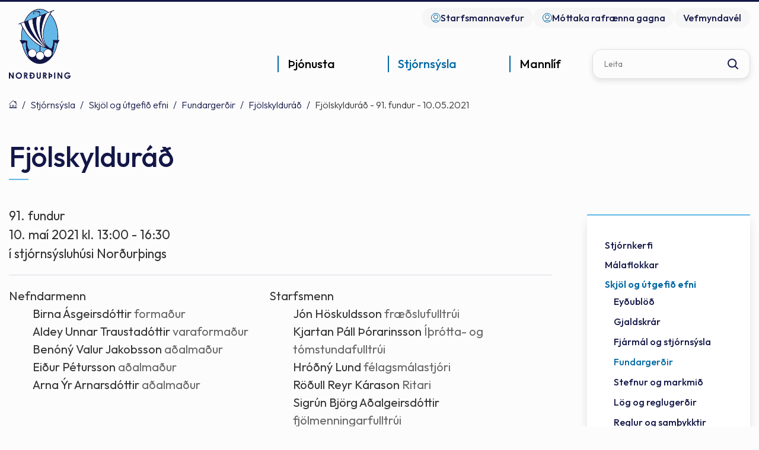

--- FILE ---
content_type: text/html; charset=UTF-8
request_url: https://www.nordurthing.is/is/stjornsysla/skjol-og-utgefid-efni/fundargerdir/fjolskyldurad/1515
body_size: 11159
content:
<!DOCTYPE html>
<!--
		Stefna ehf. - Moya Vefumsjónarkerfi
		- - - - - - - - - - - - - - - - - -
		http://www.moya.is
		Moya - útgáfa 1.16.2		- - - - - - - - - - - - - - - - - -
-->
<html xmlns="http://www.w3.org/1999/xhtml" lang="is">
<head>
	<meta http-equiv="X-UA-Compatible" content="IE=edge">
	<meta name="viewport" content="width=device-width, initial-scale=1.0">
		<meta charset="UTF-8">
	<meta name="author" content="Norðurþing" >
	<meta name="generator" content="Moya 1.16.2" >
		<meta property="og:title" content="Fj&ouml;lskyldur&aacute;&eth; - 91. fundur - 10.05.2021">
	<meta property="og:image" content="https://www.nordurthing.is/static/sitemap/lg/9f48b17e2d0f7c1ba223dc2622db79a2-logo.png?v=1768660351">
	<meta property="og:url" content="https://www.nordurthing.is/is/stjornsysla/skjol-og-utgefid-efni/fundargerdir/fjolskyldurad/1515">
	<meta property="og:site_name" content="Nor&eth;ur&thorn;ing">
	<meta property="og:image:width" content="104">
	<meta property="og:image:height" content="139">
	<meta property="og:locale" content="is_IS">
	<meta property="og:type" content="article">

		<title>Fjölskylduráð - 91. fundur - 10.05.2021 | Norðurþing</title>
	
	<link rel="preconnect" href="https://fonts.googleapis.com">
	<link rel="preconnect" href="https://fonts.gstatic.com" crossorigin>
		<link href="/static/themes/main/theme.css?v=5d96b59417" rel="stylesheet" media="all" type="text/css"/>

	<link rel="apple-touch-icon" sizes="180x180" href="/static/themes/main/favicon/apple-touch-icon.png?v=9df3b8435b">
	<link rel="icon" type="image/png" sizes="32x32" href="/static/themes/main/favicon/favicon-32x32.png?v=1d1153f10b">
	<link rel="icon" type="image/png" sizes="16x16" href="/static/themes/main/favicon/favicon-16x16.png?v=cf75805736">
	<link rel="manifest" href="/static/themes/main/favicon/site.webmanifest">
	<link rel="mask-icon" href="/static/themes/main/favicon/safari-pinned-tab.svg?v=0a15908aaf" color="#5bbad5">
	<link rel="shortcut icon" href="/static/themes/main/favicon/favicon.ico?v=e341ae09a3">
	<meta name="msapplication-TileColor" content="#ffffff">
	<meta name="msapplication-config" content="/static/themes/main/favicon/browserconfig.xml">
	<meta name="theme-color" content="#ffffff">

		<link href="/is/feed" rel="alternate" type="application/rss+xml" title="RSS - Fréttir" >
	<link href="/static/themes/main/one.css?v=1768660351" media="screen" rel="stylesheet" type="text/css" >
	<link href="https://fonts.googleapis.com/css?family=Outfit:300,400,500,600,700|Outfit:500" media="all" rel="stylesheet" type="text/css" >
	<link href="/_w/tinymce/ui.css?v=1768660351" media="screen" rel="stylesheet" type="text/css" >
	<link href="https://static.stefna.is/js/jquery/ui/css/moya/jquery-ui-1.11.2.min.css?v=1768660351" media="screen" rel="stylesheet" type="text/css" >
	<link href="/_w/elrte/elfinder/css/elfinder.css?v=1768660351" media="screen" rel="stylesheet" type="text/css" >
	<link href="/favicon.ico" rel="icon" type="image/x-icon" >
	<link href="/favicon.ico" rel="shortcut icon" type="image/x-icon" >
		<style type="text/css" media="screen">
		<!--
		:root {--color-first: #131747;--color-first-rgb: 19,23,71;--color-first-dark-rgb: 14,17,53;--color-second: #0068a3;--color-second-rgb: 0,104,163;--color-second-dark-rgb: 0,78,122;--color-third: #0073c4;--color-third-rgb: 0,115,196;--color-third-dark-rgb: 0,86,147;--font-family-body:Outfit;--font-family-headings:Outfit;--font-family-heading-weight:500;--font-weight-light:300;--font-weight-normal:400;--font-weight-medium:500;--font-weight-semibold:600;--font-weight-bold:700}
		-->
	</style>
</head>
<body class="one footer-nordurthing accordion-layout2 main is" data-static-version="1768660351">

<div id="page">
	<header>
		<a href="#contentContainer" id="skipToMain" class="sr-only sr-only-focusable">
			Fara í efni		</a>
				<div id="qn">
			<div class="contentWrap">
				<ul class="menu mmLevel1 " id="qn-5"><li class="ele-starfsmannavefur qn si level1 first ord-1"><a href="/is/starfsmannavefur"><span>Starfsmannavefur</span></a></li><li class="ele-mottokugatt-signet qn si level1 last ord-2"><a href="https://transfer.signet.is/Authed/CompanyLoad/nordurthing"><span>M&oacute;ttaka rafr&aelig;nna gagna</span></a></li></ul>				<div class="qn__webcam">
					<a href="http://vefmyndavel.nordurthing.is/">
						<span>Vefmyndavél</span>
					</a>
				</div>
				<div class="gt_element">
					<div id="google_translate_element"></div>
					<script type="text/javascript">
						function googleTranslateElementInit() {
							new google.translate.TranslateElement({
								pageLanguage: 'is',
								includedLanguages: 'en,pl',
								layout: google.translate.TranslateElement.InlineLayout.SIMPLE
							}, 'google_translate_element');
						}
					</script>
					<script type="text/javascript"
							src="//translate.google.com/translate_a/element.js?cb=googleTranslateElementInit"></script>
				</div>
			</div>
		</div>
		<div class="headerWrap">
			<div class="contentWrap">
				<div class="logo">
					<a href="/is">
						<img src="/static/themes/main/images/logo.svg"
							 alt="Norðurþing">
					</a>
				</div>
				<nav id="mainmenu"
					 aria-label="Valmynd"
					 data-moya-component="site.mainmenu;ext.mobilemenu"
					 data-mMenu="true"
					 data-clone="true"
					 data-qn="true"
					 data-qn-selector=".contentWrap"
					 data-homeButton="true">
					<ul class="menu mmLevel1 " id="mmm-5"><li class="ele-thjonusta si level1 children first goto ord-1"><a href="/is/thjonusta"><span>&THORN;j&oacute;nusta</span></a><ul class="menu mmLevel2 " id="mmm-58"><li class="ele-felagsthjonusta si level2 children first ord-1"><a href="/is/thjonusta/felagsthjonusta"><span>F&eacute;lags&thorn;j&oacute;nusta</span></a><ul class="menu mmLevel3 " id="mmm-59"><li class="ele-barnavernd si level3 first ord-1"><a href="/is/thjonusta/felagsthjonusta/barnavernd"><span>Barnavernd</span></a></li><li class="ele-farsaeldarthjonusta si level3 ord-2"><a href="/is/thjonusta/felagsthjonusta/farsaeldarthjonusta"><span>Fars&aelig;ldar&thorn;j&oacute;nusta</span></a></li><li class="ele-felagsleg-heimathjonusta si level3 ord-3"><a href="/is/thjonusta/felagsthjonusta/felagsleg-heimathjonusta"><span>F&eacute;lagsleg heima&thorn;j&oacute;nusta</span></a></li><li class="ele-felagsleg-radgjof si level3 ord-4"><a href="/is/thjonusta/felagsthjonusta/felagsleg-radgjof"><span>F&eacute;lagsleg r&aacute;&eth;gj&ouml;f</span></a></li><li class="ele-felagslegt-leiguhusnaedi si level3 ord-5"><a href="/is/thjonusta/felagsthjonusta/felagslegt-leiguhusnaedi"><span>F&eacute;lagslegt leiguh&uacute;sn&aelig;&eth;i</span></a></li><li class="ele-fjarhagsadstod si level3 ord-6"><a href="/is/thjonusta/felagsthjonusta/fjarhagsadstod"><span>Fj&aacute;rhagsa&eth;sto&eth;</span></a></li><li class="ele-husaleigubaetur si level3 ord-7"><a href="/is/thjonusta/felagsthjonusta/husaleigubaetur"><span>H&uacute;sn&aelig;&eth;isstu&eth;ningur</span></a></li><li class="ele-malefni-fatladra si level3 children ord-8"><a href="/is/thjonusta/felagsthjonusta/malefni-fatladra"><span>M&aacute;lefni fatla&eth;ra</span></a><ul class="menu mmLevel4 " id="mmm-75"><li class="ele-ams si level4 first ord-1"><a href="/is/thjonusta/felagsthjonusta/malefni-fatladra/ams"><span>Atvinna me&eth; stu&eth;ningi (AMS) </span></a></li><li class="ele-heimilid-palsgardi si level4 ord-2"><a href="/is/thjonusta/felagsthjonusta/malefni-fatladra/heimilid-palsgardi"><span>Heimili&eth; P&aacute;lsgar&eth;i</span></a></li><li class="ele-vik-ibudakjarni si level4 ord-3"><a href="/is/thjonusta/felagsthjonusta/malefni-fatladra/vik-ibudakjarni"><span>V&iacute;k &iacute;b&uacute;&eth;akjarni</span></a></li><li class="ele-lidveisla si level4 ord-4"><a href="/is/thjonusta/felagsthjonusta/malefni-fatladra/lidveisla"><span>Li&eth;veisla</span></a></li><li class="ele-haefing-fyrir-fatlada-midjan si level4 ord-5"><a href="/is/thjonusta/felagsthjonusta/malefni-fatladra/haefing-fyrir-fatlada-midjan"><span>Mi&eth;jan h&aelig;fing og dag&thorn;j&oacute;nusta </span></a></li><li class="ele-studningsfjolskyldur si level4 ord-6"><a href="/is/thjonusta/felagsthjonusta/malefni-fatladra/studningsfjolskyldur"><span>Stu&eth;ningsfj&ouml;lskyldur</span></a></li><li class="ele-umonnunargreidslur-og-kort si level4 ord-7"><a href="/is/thjonusta/felagsthjonusta/malefni-fatladra/umonnunargreidslur-og-kort"><span>Um&ouml;nnunargrei&eth;slur og kort</span></a></li><li class="ele-fristund-fyrir-fotlud-born-og-ungmenni si level4 last ord-8"><a href="/is/thjonusta/felagsthjonusta/malefni-fatladra/fristund-fyrir-fotlud-born-og-ungmenni"><span>Borgin fr&iacute;stund og skammt&iacute;madv&ouml;ld</span></a></li></ul></li><li class="ele-aldradir si level3 last ord-9"><a href="/is/thjonusta/felagsthjonusta/aldradir"><span>Aldra&eth;ir</span></a></li></ul></li><li class="ele-menntun si level2 children ord-2"><a href="/is/thjonusta/menntun"><span>Menntun</span></a><ul class="menu mmLevel3 " id="mmm-60"><li class="ele-grunnskolar si level3 first ord-1"><a href="/is/thjonusta/menntun/grunnskolar"><span>Grunnsk&oacute;lar</span></a></li><li class="ele-leikskolar si level3 ord-2"><a href="/is/thjonusta/menntun/leikskolar"><span>Leiksk&oacute;lar</span></a></li><li class="ele-tonlistarskoli si level3 ord-3"><a href="/is/thjonusta/menntun/tonlistarskoli"><span>T&oacute;nlistarsk&oacute;li</span></a></li><li class="ele-framhaldsskoli si level3 ord-4"><a href="/is/thjonusta/menntun/framhaldsskoli"><span>Framhaldssk&oacute;li</span></a></li><li class="ele-skolastefna-nordurthings-2020-2025 si level3 last ord-5"><a href="https://sites.google.com/ais.is/nordurthing-skolastefna/home"><span>Sk&oacute;lastefna Nor&eth;ur&thorn;ings 2020 - 2025</span></a></li></ul></li><li class="ele-skolathjonusta-1 si level2 children goto ord-3"><a href="/is/thjonusta/skolathjonusta-1"><span>Sk&oacute;la&thorn;j&oacute;nusta</span></a><ul class="menu mmLevel3 " id="mmm-483"><li class="ele-skolathjonusta si level3 first ord-1"><a href="/is/thjonusta/skolathjonusta-1/skolathjonusta"><span>Sk&oacute;la&thorn;j&oacute;nusta Nor&eth;ur&thorn;ings</span></a></li><li class="ele-fraedsla-og-heilraedi si level3 last ord-2"><a href="/is/thjonusta/skolathjonusta-1/fraedsla-og-heilraedi"><span>Fr&aelig;&eth;sla og heilr&aelig;&eth;i</span></a></li></ul></li><li class="ele-ithrottir-og-tomstundir si level2 children ord-4"><a href="/is/thjonusta/ithrottir-og-tomstundir"><span>&Iacute;&thorn;r&oacute;ttir og t&oacute;mstundir</span></a><ul class="menu mmLevel3 " id="mmm-62"><li class="ele-felagsmidstodvar si level3 first ord-1"><a href="/is/thjonusta/ithrottir-og-tomstundir/felagsmidstodvar"><span>F&eacute;lagsmi&eth;st&ouml;&eth;var</span></a></li><li class="ele-fristundaheimilid-tun si level3 ord-2"><a href="https://www.borgarholsskoli.is/is/skolinn/fristund"><span>Fr&iacute;stund</span></a></li><li class="ele-fristundakort si level3 ord-3"><a href="/is/thjonusta/ithrottir-og-tomstundir/fristundakort"><span>Fr&iacute;stundakort og fr&iacute;stundastyrkir</span></a></li><li class="ele-vinnuskoli si level3 ord-4"><a href="/is/thjonusta/ithrottir-og-tomstundir/vinnuskoli"><span>Vinnusk&oacute;li</span></a></li><li class="ele-ithrottir si level3 ord-5"><a href="/is/thjonusta/ithrottir-og-tomstundir/ithrottir"><span>&Iacute;&thorn;r&oacute;tta- og t&oacute;mstundaf&eacute;l&ouml;g</span></a></li><li class="ele-ithrottamannvirki si level3 children ord-6"><a href="/is/thjonusta/ithrottir-og-tomstundir/ithrottamannvirki"><span>&Iacute;&thorn;r&oacute;ttamannvirki</span></a><ul class="menu mmLevel4 " id="mmm-102"><li class="ele-sundlaug-husavikur si level4 first last ord-1"><a href="/is/thjonusta/ithrottir-og-tomstundir/ithrottamannvirki/sundlaug-husavikur"><span>Sundlaug H&uacute;sav&iacute;kur</span></a></li></ul></li><li class="ele-httpswwwnordurthingisismoyapagetjaldsvaedi-i-umsja-nordurthings si level3 ord-7"><a href="/is/thjonusta/ithrottir-og-tomstundir/httpswwwnordurthingisismoyapagetjaldsvaedi-i-umsja-nordurthings"><span>Tjaldsv&aelig;&eth;i &iacute; umsj&aacute; Nor&eth;ur&thorn;ings</span></a></li><li class="ele-skidasvaedi si level3 ord-8"><a href="/is/thjonusta/ithrottir-og-tomstundir/skidasvaedi"><span>Sk&iacute;&eth;asv&aelig;&eth;i</span></a></li><li class="ele-sumarfristund si level3 ord-9"><a href="/is/thjonusta/ithrottir-og-tomstundir/sumarfristund"><span>Sumarfr&iacute;stund</span></a></li><li class="ele-samthaetting-skola-og-fristundar si level3 last ord-10"><a href="/is/thjonusta/ithrottir-og-tomstundir/samthaetting-skola-og-fristundar"><span>Sam&thorn;&aelig;tting sk&oacute;la og fr&iacute;stundar</span></a></li></ul></li><li class="ele-framkvaemdir-og-hafnir si level2 children ord-5"><a href="/is/thjonusta/framkvaemdir-og-hafnir"><span>Framkv&aelig;mdir og hafnir</span></a><ul class="menu mmLevel3 " id="mmm-63"><li class="ele-framkvaemdir si level3 first ord-1"><a href="/is/thjonusta/framkvaemdir-og-hafnir/framkvaemdir"><span>Framkv&aelig;mdir</span></a></li><li class="ele-thjonustustodvar si level3 ord-2"><a href="/is/thjonusta/framkvaemdir-og-hafnir/thjonustustodvar"><span>&THORN;j&oacute;nustust&ouml;&eth;var</span></a></li><li class="ele-umhverfismal si level3 ord-3"><a href="/is/thjonusta/framkvaemdir-og-hafnir/umhverfismal"><span>Umhverfism&aacute;l</span></a></li><li class="ele-sorphirda si level3 children ord-4"><a href="/is/thjonusta/framkvaemdir-og-hafnir/sorphirda"><span>Sorphir&eth;a</span></a><ul class="menu mmLevel4 " id="mmm-113"><li class="ele-sorphirdudagatal si level4 first last ord-1"><a href="/is/thjonusta/framkvaemdir-og-hafnir/sorphirda/sorphirdudagatal"><span>Sorphir&eth;udagatal</span></a></li></ul></li><li class="ele-veitur si level3 ord-5"><a href="/is/thjonusta/framkvaemdir-og-hafnir/veitur"><span>Veitur</span></a></li><li class="ele-orkuveita-husavikur si level3 ord-6"><a href="/is/thjonusta/framkvaemdir-og-hafnir/orkuveita-husavikur"><span>Orkuveita H&uacute;sav&iacute;kur</span></a></li><li class="ele-eignasjodur si level3 ord-7"><a href="/is/thjonusta/framkvaemdir-og-hafnir/eignasjodur"><span>Eignasj&oacute;&eth;ur</span></a></li><li class="ele-hafnir si level3 ord-8"><a href="/is/thjonusta/framkvaemdir-og-hafnir/hafnir"><span>Hafnir</span></a></li><li class="ele-slokkvilid si level3 last ord-9"><a href="/is/thjonusta/framkvaemdir-og-hafnir/slokkvilid"><span>Sl&ouml;kkvili&eth;</span></a></li></ul></li><li class="ele-skipulags-og-byggingarmal si level2 children ord-6"><a href="/is/thjonusta/skipulags-og-byggingarmal"><span>Skipulags- og byggingarm&aacute;l</span></a><ul class="menu mmLevel3 " id="mmm-64"><li class="ele-skipulagsmal si level3 children first ord-1"><a href="/is/thjonusta/skipulags-og-byggingarmal/skipulagsmal"><span>Skipulagsm&aacute;l</span></a><ul class="menu mmLevel4 " id="mmm-52"><li class="ele-svaedisskipulag si level4 first ord-1"><a href="/is/thjonusta/skipulags-og-byggingarmal/skipulagsmal/svaedisskipulag"><span>Sv&aelig;&eth;isskipulag</span></a></li><li class="ele-adalskipulag si level4 ord-2"><a href="/is/thjonusta/skipulags-og-byggingarmal/skipulagsmal/adalskipulag"><span>A&eth;alskipulag</span></a></li><li class="ele-deiliskipulag si level4 last ord-3"><a href="/is/thjonusta/skipulags-og-byggingarmal/skipulagsmal/deiliskipulag"><span>Deiliskipulag</span></a></li></ul></li><li class="ele-byggingarmal si level3 ord-2"><a href="/is/thjonusta/skipulags-og-byggingarmal/byggingarmal"><span>Byggingarm&aacute;l</span></a></li><li class="ele-kortasja si level3 ord-3"><a href="https://www.map.is/nordurthing/" target="_blank"><span>Kortasj&aacute;</span></a></li><li class="ele-vefmyndavel si level3 ord-4"><a href="http://vefmyndavel.nordurthing.is/" target="_blank"><span>Vefmyndav&eacute;l</span></a></li><li class="ele-httpswwwnordurthingisisthjonustaskipulags-og-byggingarmalskipulagsmallausar-lodir si level3 last ord-5"><a href="/is/thjonusta/skipulags-og-byggingarmal/httpswwwnordurthingisisthjonustaskipulags-og-byggingarmalskipulagsmallausar-lodir" target="_blank"><span>Lausar l&oacute;&eth;ir</span></a></li></ul></li><li class="ele-fjolmenningarfulltrui si level2 children ord-7"><a href="/is/thjonusta/fjolmenningarfulltrui"><span>Fj&ouml;lmenningarfulltr&uacute;i</span></a><ul class="menu mmLevel3 " id="mmm-485"><li class="ele-um-fjolmenningarfulltrua si level3 first ord-1"><a href="/is/thjonusta/fjolmenningarfulltrui/um-fjolmenningarfulltrua"><span>Um fj&ouml;lmenningarfulltr&uacute;a</span></a></li><li class="ele-hitta-heimafolk-meet-a-local si level3 last ord-2"><a href="/is/thjonusta/fjolmenningarfulltrui/hitta-heimafolk-meet-a-local"><span>Hitta heimaf&oacute;lk! Meet a Local!</span></a></li></ul></li><li class="ele-dyraeftirlit si level2 last ord-8"><a href="/is/thjonusta/dyraeftirlit"><span>D&yacute;raeftirlit</span></a></li></ul></li><li class="ele-stjornsysla si level1 selectedLevel1 children goto ord-2"><a href="/is/stjornsysla"><span>Stj&oacute;rns&yacute;sla</span></a><ul class="menu mmLevel2 " id="mmm-12"><li class="ele-stjornkerfi si level2 children first goto ord-1"><a href="/is/stjornsysla/stjornkerfi"><span>Stj&oacute;rnkerfi</span></a><ul class="menu mmLevel3 " id="mmm-13"><li class="ele-sveitarstjori si level3 first ord-1"><a href="/is/stjornsysla/stjornkerfi/sveitarstjori"><span>Sveitarstj&oacute;ri</span></a></li><li class="ele-sveitarstjorn si level3 children ord-2"><a href="/is/stjornsysla/stjornkerfi/sveitarstjorn"><span>Sveitarstj&oacute;rn</span></a><ul class="menu mmLevel4 " id="mmm-18"><li class="ele-erindi-til-nefnda si level4 first ord-1"><a href="/is/stjornsysla/stjornkerfi/sveitarstjorn/erindi-til-nefnda"><span>Erindi til nefnda</span></a></li><li class="ele-vidtalstimar-baejarfulltrua si level4 last ord-2"><a href="/is/stjornsysla/stjornkerfi/sveitarstjorn/vidtalstimar-baejarfulltrua"><span>Vi&eth;talst&iacute;mar sveitarstj&oacute;rnar</span></a></li></ul></li><li class="ele-byggdarad si level3 ord-3"><a href="/is/stjornsysla/stjornkerfi/byggdarad"><span>Bygg&eth;arr&aacute;&eth;</span></a></li><li class="ele-fjolskyldusvid-nordurthings si level3 ord-4"><a href="/is/stjornsysla/stjornkerfi/fjolskyldusvid-nordurthings"><span>Fj&ouml;lskyldur&aacute;&eth;</span></a></li><li class="ele-skipulags-og-framkvaemdasvid-nordurthings-1 si level3 ord-5"><a href="/is/stjornsysla/stjornkerfi/skipulags-og-framkvaemdasvid-nordurthings-1"><span>Skipulags- og framkv&aelig;mdasvi&eth; Nor&eth;ur&thorn;ings</span></a></li><li class="ele-nefndir-og-rad si level3 children ord-6"><a href="/is/stjornsysla/stjornkerfi/nefndir-og-rad"><span>Nefndir og r&aacute;&eth;</span></a><ul class="menu mmLevel4 " id="mmm-19"><li class="ele-kjorstjorn-nordurthings si level4 first last ord-1"><a href="/is/stjornsysla/stjornkerfi/nefndir-og-rad/kjorstjorn-nordurthings"><span>Kj&ouml;rstj&oacute;rn Nor&eth;ur&thorn;ings</span></a></li></ul></li><li class="ele-skipurit-nordurthings si level3 ord-7"><a href="/is/stjornsysla/stjornkerfi/skipurit-nordurthings"><span>Skipurit Nor&eth;ur&thorn;ings</span></a></li><li class="ele-kjor-fulltrua-i-nefndum-og-radum-nordurthings si level3 last ord-8"><a href="/is/stjornsysla/stjornkerfi/kjor-fulltrua-i-nefndum-og-radum-nordurthings" target="_blank"><span>Kj&ouml;r fulltr&uacute;a &iacute; nefndum og r&aacute;&eth;um Nor&eth;ur&thorn;ings</span></a></li></ul></li><li class="ele-malaflokkar si level2 children ord-2"><a href="/is/stjornsysla/malaflokkar"><span>M&aacute;laflokkar</span></a><ul class="menu mmLevel3 " id="mmm-14"><li class="ele-felagsmal si level3 first ord-1"><a href="/is/stjornsysla/malaflokkar/felagsmal"><span>F&eacute;lagsm&aacute;l</span></a></li><li class="ele-fjarmal si level3 ord-2"><a href="/is/stjornsysla/malaflokkar/fjarmal"><span>Fj&aacute;rm&aacute;l</span></a></li><li class="ele-framkvaemdir si level3 ord-3"><a href="/is/stjornsysla/malaflokkar/framkvaemdir"><span>Framkv&aelig;mdir</span></a></li><li class="ele-fraedslumal si level3 ord-4"><a href="/is/stjornsysla/malaflokkar/fraedslumal"><span>Fr&aelig;&eth;slum&aacute;l</span></a></li><li class="ele-hafnamal si level3 ord-5"><a href="/is/stjornsysla/malaflokkar/hafnamal"><span>Hafnam&aacute;l</span></a></li><li class="ele-menningarmal si level3 ord-6"><a href="/is/stjornsysla/malaflokkar/menningarmal"><span>Menningarm&aacute;l</span></a></li><li class="ele-skipulags-og-byggingarmal1 si level3 ord-7"><a href="/is/stjornsysla/malaflokkar/skipulags-og-byggingarmal1"><span>Skipulags- og byggingarm&aacute;l</span></a></li><li class="ele-skrifstofustjori si level3 ord-8"><a href="/is/stjornsysla/malaflokkar/skrifstofustjori"><span>Skrifstofur</span></a></li><li class="ele-aeskulyds-og-menningarmal si level3 last ord-9"><a href="/is/stjornsysla/malaflokkar/aeskulyds-og-menningarmal"><span>&AElig;skul&yacute;&eth;s- og menningarm&aacute;l</span></a></li></ul></li><li class="ele-skjol-og-utgefid-efni si level2 selectedLevel2 children ord-3"><a href="/is/stjornsysla/skjol-og-utgefid-efni"><span>Skj&ouml;l og &uacute;tgefi&eth; efni</span></a><ul class="menu mmLevel3 " id="mmm-15"><li class="ele-eydublod si level3 first ord-1"><a href="/is/stjornsysla/skjol-og-utgefid-efni/eydublod"><span>Ey&eth;ubl&ouml;&eth;</span></a></li><li class="ele-gjaldskra si level3 children ord-2"><a href="/is/stjornsysla/skjol-og-utgefid-efni/gjaldskra"><span>Gjaldskr&aacute;r</span></a><ul class="menu mmLevel4 " id="mmm-436"><li class="ele-eldri-gjaldskrar-nordurthings si level4 first last ord-1"><a href="/is/stjornsysla/skjol-og-utgefid-efni/gjaldskra/eldri-gjaldskrar-nordurthings"><span>Eldri gjaldskr&aacute;r Nor&eth;ur&thorn;ings</span></a></li></ul></li><li class="ele-fjarmal-og-stjornsysla si level3 ord-3"><a href="/is/stjornsysla/skjol-og-utgefid-efni/fjarmal-og-stjornsysla"><span>Fj&aacute;rm&aacute;l og stj&oacute;rns&yacute;sla</span></a></li><li class="ele-fundargerdir si level3 selectedLevel3 active ord-4"><a href="/is/stjornsysla/skjol-og-utgefid-efni/fundargerdir"><span>Fundarger&eth;ir</span></a></li><li class="ele-stefnur-og-markmid si level3 ord-5"><a href="/is/stjornsysla/skjol-og-utgefid-efni/stefnur-og-markmid"><span>Stefnur og markmi&eth;</span></a></li><li class="ele-log-og-reglugerdir si level3 ord-6"><a href="/is/stjornsysla/skjol-og-utgefid-efni/log-og-reglugerdir"><span>L&ouml;g og regluger&eth;ir</span></a></li><li class="ele-reglur-og-samthykktir si level3 ord-7"><a href="/is/stjornsysla/skjol-og-utgefid-efni/reglur-og-samthykktir"><span>Reglur og sam&thorn;ykktir</span></a></li><li class="ele-byggdamerkid si level3 ord-8"><a href="/is/stjornsysla/skjol-og-utgefid-efni/byggdamerkid"><span>Bygg&eth;amerki&eth;</span></a></li><li class="ele-annad-utgefid-efni si level3 last ord-9"><a href="/is/stjornsysla/skjol-og-utgefid-efni/annad-utgefid-efni"><span>Anna&eth; &uacute;tgefi&eth; efni</span></a></li></ul></li><li class="ele-mannaudur si level2 children last ord-4"><a href="/is/stjornsysla/mannaudur"><span>Mannau&eth;ur</span></a><ul class="menu mmLevel3 " id="mmm-16"><li class="ele-starfsfolk si level3 first ord-1"><a href="/is/stjornsysla/mannaudur/starfsfolk"><span>Starfsf&oacute;lk</span></a></li><li class="ele-laus-storf si level3 ord-2"><a href="/is/stjornsysla/mannaudur/laus-storf"><span>Laus st&ouml;rf</span></a></li><li class="ele-personuvernd si level3 last ord-3"><a href="/is/stjornsysla/mannaudur/personuvernd"><span>Pers&oacute;nuvernd</span></a></li></ul></li></ul></li><li class="ele-mannlif si level1 children last goto ord-3"><a href="/is/mannlif"><span>Mannl&iacute;f</span></a><ul class="menu mmLevel2 " id="mmm-131"><li class="ele-byggdarlogin si level2 children first ord-1"><a href="/is/mannlif/byggdarlogin"><span>Bygg&eth;arl&ouml;gin</span></a><ul class="menu mmLevel3 " id="mmm-132"><li class="ele-kopasker si level3 first ord-1"><a href="/is/mannlif/byggdarlogin/kopasker"><span>K&oacute;pasker</span></a></li><li class="ele-raufarhofn si level3 ord-2"><a href="/is/mannlif/byggdarlogin/raufarhofn"><span>Raufarh&ouml;fn</span></a></li><li class="ele-kelduhverfi si level3 ord-3"><a href="/is/mannlif/byggdarlogin/kelduhverfi"><span>Kelduhverfi</span></a></li><li class="ele-husavik si level3 ord-4"><a href="/is/mannlif/byggdarlogin/husavik"><span>H&uacute;sav&iacute;k</span></a></li><li class="ele-reykjahverfi si level3 last ord-5"><a href="/is/mannlif/byggdarlogin/reykjahverfi"><span>Reykjahverfi</span></a></li></ul></li><li class="ele-natturan si level2 children ord-2"><a href="/is/mannlif/natturan"><span>N&aacute;tt&uacute;ran</span></a><ul class="menu mmLevel3 " id="mmm-133"><li class="ele-grodurfar si level3 first ord-1"><a href="/is/mannlif/natturan/grodurfar"><span>Gr&oacute;&eth;urfar</span></a></li><li class="ele-fuglalif si level3 ord-2"><a href="/is/mannlif/natturan/fuglalif"><span>Fuglal&iacute;f</span></a></li><li class="ele-jardfraedi si level3 ord-3"><a href="/is/mannlif/natturan/jardfraedi"><span>Jar&eth;fr&aelig;&eth;i</span></a></li><li class="ele-jokulsa-a-fjollum si level3 last ord-4"><a href="/is/mannlif/natturan/jokulsa-a-fjollum"><span>J&ouml;kuls&aacute; &aacute; Fj&ouml;llum</span></a></li></ul></li><li class="ele-ahugaverdir-stadir si level2 ord-3"><a href="/is/mannlif/ahugaverdir-stadir"><span>&Aacute;hugaver&eth;ir sta&eth;ir</span></a></li><li class="ele-utivist-og-hreyfing si level2 children ord-4"><a href="/is/mannlif/utivist-og-hreyfing"><span>&Uacute;tivist og hreyfing</span></a><ul class="menu mmLevel3 " id="mmm-135"><li class="ele-gonguleidir si level3 first ord-1"><a href="/is/mannlif/utivist-og-hreyfing/gonguleidir"><span>G&ouml;ngulei&eth;ir</span></a></li><li class="ele-folf-vollur si level3 ord-2"><a href="/is/mannlif/utivist-og-hreyfing/folf-vollur"><span>Folf v&ouml;llur</span></a></li><li class="ele-theystareykirreykjaheidi-gonguskidasvaedi si level3 ord-3"><a href="/is/mannlif/utivist-og-hreyfing/theystareykirreykjaheidi-gonguskidasvaedi"><span>Sk&iacute;&eth;i</span></a></li><li class="ele-golfvellir si level3 last ord-4"><a href="/is/mannlif/utivist-og-hreyfing/golfvellir"><span>Golfvellir</span></a></li></ul></li><li class="ele-menning-og-listir si level2 children ord-5"><a href="/is/mannlif/menning-og-listir"><span>Menning og listir</span></a><ul class="menu mmLevel3 " id="mmm-134"><li class="ele-bokasofn si level3 first ord-1"><a href="/is/mannlif/menning-og-listir/bokasofn"><span>B&oacute;kas&ouml;fn</span></a></li><li class="ele-menningarmidstod-thingeyinga si level3 ord-2"><a href="/is/mannlif/menning-og-listir/menningarmidstod-thingeyinga"><span>Menningarmi&eth;st&ouml;&eth; &THORN;ingeyinga</span></a></li><li class="ele-lista-og-menningarsjodur si level3 ord-3"><a href="/is/mannlif/menning-og-listir/lista-og-menningarsjodur"><span>Lista- og menningarsj&oacute;&eth;ur</span></a></li><li class="ele-vinabaeir si level3 last ord-4"><a href="/is/mannlif/menning-og-listir/vinabaeir"><span>Vinab&aelig;ir</span></a></li></ul></li><li class="ele-sofn si level2 children last ord-6"><a href="/is/mannlif/sofn"><span>S&ouml;fn</span></a><ul class="menu mmLevel3 " id="mmm-137"><li class="ele-grenjadarstadur si level3 first ord-1"><a href="/is/mannlif/sofn/grenjadarstadur"><span>Grenja&eth;arsta&eth;ur</span></a></li><li class="ele-byggdarsafn-n-thingeyinga si level3 ord-2"><a href="/is/mannlif/sofn/byggdarsafn-n-thingeyinga"><span>Bygg&eth;arsafn N-&THORN;ingeyinga</span></a></li><li class="ele-safnahusid-a-husavik si level3 ord-3"><a href="/is/mannlif/sofn/safnahusid-a-husavik"><span>Safnah&uacute;si&eth; &aacute; H&uacute;sav&iacute;k</span></a></li><li class="ele-hvalasafnid si level3 last ord-4"><a href="/is/mannlif/sofn/hvalasafnid"><span>Hvalasafni&eth; &aacute; H&uacute;sav&iacute;k</span></a></li></ul></li></ul></li></ul>				</nav>
				<div class="box_search">
					<div id="searchBox" role="search" class="toggle" data-moya-component="core.form.label-focus">
						<form id="searchForm" name="searchForm" method="get" action="/is/leit">
<div id="elm_q" class="elm_text elm"><label for="q" class="optional">Leita</label>

<span class="lmnt"><input type="text" name="q" id="q" value="" class="text searchQ"></span></div>
<div id="elm_submit" class="elm_submit elm">
<input type="submit" id="searchSubmit" value="Leita"></div></form>					</div>
				</div>
				<button id="searchToggle" aria-label="Opna leit"
						aria-haspopup="true" aria-controls="searchForm">
				</button>
				<button id="mainmenuToggle"
						aria-label="Opna/loka valmynd"
						aria-haspopup="true"
						aria-controls="mainmenu">
					<span class="first"></span>
					<span class="middle"></span>
					<span class="last"></span>
				</button>
			</div>
			<div id="megamenuBg"></div>
		</div>
			</header>

			<nav id="breadcrumbsWrap" aria-label="Brauðmolar">
			<div class="contentWrap">
				
<div id="breadcrumbs" class="box">
	
        <div class="boxText">
		<a href="/is" class="first">Forsíða</a><span class="sep"> / </span><a href="/is/stjornsysla">Stjórnsýsla</a><span class="sep"> / </span><a href="/is/stjornsysla/skjol-og-utgefid-efni">Skjöl og útgefið efni</a><span class="sep"> / </span><a href="/is/stjornsysla/skjol-og-utgefid-efni/fundargerdir">Fundargerðir</a><span class="sep"> / </span><a href="/is/stjornsysla/skjol-og-utgefid-efni/fundargerdir/fjolskyldurad">Fjölskylduráð</a><span class="sep"> / </span><a href="/is/stjornsysla/skjol-og-utgefid-efni/fundargerdir/fjolskyldurad/1515" class="last">Fjölskylduráð - 91. fundur - 10.05.2021</a>
	</div>
</div>			</div>
		</nav>
		<div id="contentContainer" tabindex="-1">
		<div class="contentWrap">
			
			<div class="row">
				<main id="main">
											<div id="oneMeeting" class="box"><div class="boxTitle"><h1>Fjölskylduráð</h1></div><div class="boxText"><div class="meta">
		<span class="number">91. fundur</span>
		<span class="date">
					10. maí 2021										kl. 13:00										 - 16:30			</span>
	<span class="location">í stjórnsýsluhúsi Norðurþings</span>
							<div class="employees">
								<div class="empList">
				<span class="title">Nefndarmenn</span>
				<ul>
											<li>
							<span class="name">Birna Ásgeirsdóttir</span>
							<span class="title">formaður</span>
													</li>
											<li>
							<span class="name">Aldey Unnar Traustadóttir</span>
							<span class="title">varaformaður</span>
													</li>
											<li>
							<span class="name">Benóný Valur Jakobsson</span>
							<span class="title">aðalmaður</span>
													</li>
											<li>
							<span class="name">Eiður Pétursson</span>
							<span class="title">aðalmaður</span>
													</li>
											<li>
							<span class="name">Arna Ýr Arnarsdóttir</span>
							<span class="title">aðalmaður</span>
													</li>
									</ul>
			</div>
								<div class="empList">
				<span class="title">Starfsmenn</span>
				<ul>
											<li>
							<span class="name">Jón Höskuldsson</span>
							<span class="title">fræðslufulltrúi</span>
													</li>
											<li>
							<span class="name">Kjartan Páll Þórarinsson</span>
							<span class="title">Íþrótta- og tómstundafulltrúi</span>
													</li>
											<li>
							<span class="name">Hróðný Lund</span>
							<span class="title">félagsmálastjóri</span>
													</li>
											<li>
							<span class="name">Röðull Reyr Kárason</span>
							<span class="title">Ritari</span>
													</li>
											<li>
							<span class="name">Sigrún Björg Aðalgeirsdóttir</span>
							<span class="title">fjölmenningarfulltrúi</span>
													</li>
									</ul>
			</div>
							<div class="author">
				<span class="label">Fundargerð ritaði:</span>
				<span class="name">Röðull Reyr Kárason</span>
									<span class="title">Þjónustufulltrúi</span>
							</div>
			</div>
				
</div>
<div class="body">
					<div class="bodyTitle">Dagskrá</div>
				<div class="pre comments">Jón Höskuldsson fræðslufulltrúi sat fundinn undir lið 1-2.<br />
Kjartan Páll Þórarinsson íþrótta- og tómstundafulltrúi sat fundinn undir lið 1-3. <br />
Hróðný Lund félagsmálastjóri sat fundinn undir lið 1,2 og 7-12. <br />
Sigrún Björg Aðalgeirsdóttir fjölmenningarfulltrúi sat fundinn undir lið 4-6.<br />
<br />
Aldey Unnar Traustadóttir sat fundinn í fjarfundabúnaði. Aldey vék af fundi undir lið 4. <br />
<br />
Sveinbjörn Ingi Grímsson, Sævar Kristinsson og Ingigerður Guðmundsdóttir f.h. KPMG sat fundinn undir lið 1. <br />
Jónas Halldór Friðriksson framkvæmdastjóri Völsungs sat fundinn undir lið 1.<br />
Kristinn Lúðvíksson forstöðumaður sumarfrístundar sat fundinn undir lið 2.</div>		<div class="case" id="202104024"><h3><span class="num">1.</span><span>Samþætting skóla og tómstundastarfs</span></h3><div class="body"><p class="uid">Málsnúmer <a href="/is/stjornsysla/skjol-og-utgefid-efni/fundargerdir/malsnumer/202104024">202104024</a><a href="/is/moya/monitor/subscribe/1/uid-202104024?r=%2Fis%2Fstjornsysla%2Fskjol-og-utgefid-efni%2Ffundargerdir%2Ffjolskyldurad%2F1515" data-direct="/_/is/monitor/index/subscribe/1/uid-202104024?r=%2Fis%2Fstjornsysla%2Fskjol-og-utgefid-efni%2Ffundargerdir%2Ffjolskyldurad%2F1515" data-id="list1" class="btn btn-primary monitorSubscribe">Vakta málsnúmer</a>
</p><div class="description">Fulltrúar KPMG koma á fund Fjölskylduráðs til að kynna mögulegt verkefni varðandi skipulagningu og innleiðingu á samþættu skóla og tómstundastarfi.<br />Málið var áður á dagskrá ráðsins þann 12.04.2021</div><div class="comment">Lagt fram til kynningar. Fjölskylduráð þakkar fulltrúum KPMG kærlega fyrir kynninguna.</div></div><div class="post"></div></div><div class="case" id="202105057"><h3><span class="num">2.</span><span>Sumarfrístund 2021 á Húsavík</span></h3><div class="body"><p class="uid">Málsnúmer <a href="/is/stjornsysla/skjol-og-utgefid-efni/fundargerdir/malsnumer/202105057">202105057</a><a href="/is/moya/monitor/subscribe/1/uid-202105057?r=%2Fis%2Fstjornsysla%2Fskjol-og-utgefid-efni%2Ffundargerdir%2Ffjolskyldurad%2F1515" data-direct="/_/is/monitor/index/subscribe/1/uid-202105057?r=%2Fis%2Fstjornsysla%2Fskjol-og-utgefid-efni%2Ffundargerdir%2Ffjolskyldurad%2F1515" data-id="list1" class="btn btn-primary monitorSubscribe">Vakta málsnúmer</a>
</p><div class="description">Fjölskylduráð hefur til umfjöllunar málefni Sumarfrístundar á Húsavík 2021.<br />Enn vantar uppá að manna starfsemina í sumar svo hægt sé að tryggja faglegt og öflugt starf.</div><div class="comment">Lagt fram til kynningar.</div></div><div class="post"></div></div><div class="case" id="202103011"><h3><span class="num">3.</span><span>Sumarstörf 2021</span></h3><div class="body"><p class="uid">Málsnúmer <a href="/is/stjornsysla/skjol-og-utgefid-efni/fundargerdir/malsnumer/202103011">202103011</a><a href="/is/moya/monitor/subscribe/1/uid-202103011?r=%2Fis%2Fstjornsysla%2Fskjol-og-utgefid-efni%2Ffundargerdir%2Ffjolskyldurad%2F1515" data-direct="/_/is/monitor/index/subscribe/1/uid-202103011?r=%2Fis%2Fstjornsysla%2Fskjol-og-utgefid-efni%2Ffundargerdir%2Ffjolskyldurad%2F1515" data-id="list1" class="btn btn-primary monitorSubscribe">Vakta málsnúmer</a>
</p><div class="description">Búið er að fara yfir starfsumsóknir sumarstarfa Norðurþings 2021.<br />Allt lítur út fyrir að ekki verði störf fyrir 5-10 ungmenni á aldrinum 16-17 ára.</div><div class="comment">Fjölskylduráð samþykkir að fela íþrótta- og tómstundafulltrúi að undirbúa og leggja fyrir byggðarráð viðaukabeiðni að upphæð 5.000.000 kr. vegna atvinnuátaks unglinga á aldrinum 16-17 ára.</div></div><div class="post"></div></div><div class="case" id="202104138"><h3><span class="num">4.</span><span>Listamaður Norðurþings 2021</span></h3><div class="body"><p class="uid">Málsnúmer <a href="/is/stjornsysla/skjol-og-utgefid-efni/fundargerdir/malsnumer/202104138">202104138</a><a href="/is/moya/monitor/subscribe/1/uid-202104138?r=%2Fis%2Fstjornsysla%2Fskjol-og-utgefid-efni%2Ffundargerdir%2Ffjolskyldurad%2F1515" data-direct="/_/is/monitor/index/subscribe/1/uid-202104138?r=%2Fis%2Fstjornsysla%2Fskjol-og-utgefid-efni%2Ffundargerdir%2Ffjolskyldurad%2F1515" data-id="list1" class="btn btn-primary monitorSubscribe">Vakta málsnúmer</a>
</p><div class="description">Fjölskylduráð velur listamann Norðurþings 2021 úr þeim umsóknum/tilnefningum sem bárust í ár. Listamaður Norðurþings 2021 verður tilkynntur síðar við hátíðlega athöfn.</div><div class="comment">Fjölskylduráð tók umræðu um listamann Norðurþings.<br />Ráðið var einhuga um valið. Listamaður Norðurþings 2021 verður kynntur við hátíðalega athöfn 17. júní. Bókun ráðsins er færð í trúnaðarmálabók. <br /><br />Aldey Unnar Traustadóttir vék af fundi.</div></div><div class="post"></div></div><div class="case" id="202105019"><h3><span class="num">5.</span><span>Litla gula syrpan - sumarið 2021</span></h3><div class="body"><p class="uid">Málsnúmer <a href="/is/stjornsysla/skjol-og-utgefid-efni/fundargerdir/malsnumer/202105019">202105019</a><a href="/is/moya/monitor/subscribe/1/uid-202105019?r=%2Fis%2Fstjornsysla%2Fskjol-og-utgefid-efni%2Ffundargerdir%2Ffjolskyldurad%2F1515" data-direct="/_/is/monitor/index/subscribe/1/uid-202105019?r=%2Fis%2Fstjornsysla%2Fskjol-og-utgefid-efni%2Ffundargerdir%2Ffjolskyldurad%2F1515" data-id="list1" class="btn btn-primary monitorSubscribe">Vakta málsnúmer</a>
</p><div class="description">Leikhópurinn Lotta fer á ferð um landið með breyttu sniði í sumar. Í stað stórrar sumarsýningar fer hópurinn um landið með minni sýningu og stendur Norðurþingi til boða að bóka hana og bjóða íbúum upp á.</div><div class="comment">Fjölskylduráð ákveður að fresta málinu fram að næsta fundi sínum.</div></div><div class="post"></div></div><div class="case" id="202105018"><h3><span class="num">6.</span><span>Umsókn í lista- og menningarsjóð 2021</span></h3><div class="body"><p class="uid">Málsnúmer <a href="/is/stjornsysla/skjol-og-utgefid-efni/fundargerdir/malsnumer/202105018">202105018</a><a href="/is/moya/monitor/subscribe/1/uid-202105018?r=%2Fis%2Fstjornsysla%2Fskjol-og-utgefid-efni%2Ffundargerdir%2Ffjolskyldurad%2F1515" data-direct="/_/is/monitor/index/subscribe/1/uid-202105018?r=%2Fis%2Fstjornsysla%2Fskjol-og-utgefid-efni%2Ffundargerdir%2Ffjolskyldurad%2F1515" data-id="list1" class="btn btn-primary monitorSubscribe">Vakta málsnúmer</a>
</p><div class="description">Helga Dagný Einarsdóttir sækir um styrk í lista- og menningarsjóð Norðurþings að upphæð 200.000 kr. vegna vegglistaverks á vesturhlið gömlu mjólkurstöðvarinnar að Héðinsbraut 4</div><div class="comment">Fjölskylduráð samþykkir að veita Helgu Dagnýju Einarsdóttur styrk að upphæð 100.000 kr. vegna vegglistaverks.</div></div><div class="post"></div></div><div class="case" id="202105039"><h3><span class="num">7.</span><span>Félag eldriborgara á Húsavík og Nágrennis</span></h3><div class="body"><p class="uid">Málsnúmer <a href="/is/stjornsysla/skjol-og-utgefid-efni/fundargerdir/malsnumer/202105039">202105039</a><a href="/is/moya/monitor/subscribe/1/uid-202105039?r=%2Fis%2Fstjornsysla%2Fskjol-og-utgefid-efni%2Ffundargerdir%2Ffjolskyldurad%2F1515" data-direct="/_/is/monitor/index/subscribe/1/uid-202105039?r=%2Fis%2Fstjornsysla%2Fskjol-og-utgefid-efni%2Ffundargerdir%2Ffjolskyldurad%2F1515" data-id="list1" class="btn btn-primary monitorSubscribe">Vakta málsnúmer</a>
</p><div class="description">Fyrir Fjölskylduráði liggur ársreikningur félagseldriborga til kynningar.</div><div class="comment">Fjölskylduráð óskar eftir því við félag eldri borgara á Húsavík og nágrenni að félagið sendi ráðinu greingerð þar sem gerð er grein fyrir því félagsstarfi sem það stóð fyrir á síðasta ári. Ráðið vísar í samning Norðurþings og félagsins um greiðslu styrks vegna félagsstarfs þess.</div></div><div class="post"></div></div><div class="case" id="202105037"><h3><span class="num">8.</span><span>Félagsstarf eldriborgara</span></h3><div class="body"><p class="uid">Málsnúmer <a href="/is/stjornsysla/skjol-og-utgefid-efni/fundargerdir/malsnumer/202105037">202105037</a><a href="/is/moya/monitor/subscribe/1/uid-202105037?r=%2Fis%2Fstjornsysla%2Fskjol-og-utgefid-efni%2Ffundargerdir%2Ffjolskyldurad%2F1515" data-direct="/_/is/monitor/index/subscribe/1/uid-202105037?r=%2Fis%2Fstjornsysla%2Fskjol-og-utgefid-efni%2Ffundargerdir%2Ffjolskyldurad%2F1515" data-id="list1" class="btn btn-primary monitorSubscribe">Vakta málsnúmer</a>
</p><div class="description">Á 90. fundi fjölskylduráðs þann 3.5 2021 var óskað eftir að umsjónarmaður félagsstarfs eldirborgara sinni félagsstarfi á Kópaskeri og Raufarhöfn einn dag í mánuði. Til að það geti orðið þarf annað hvort að auka við starf umsjónarmanns eða útfæra viðveru umsjónarmanns hér á Húsavík. Fyrir fjölskylduráði liggur að taka ákvörðun um útfæslu þessa máls.</div><div class="comment">Fjölskylduráð samþykkir að útfæra starf umsjónarmanns með félagsstarfi eldri borgara í Norðurþingi á þann veg að hann sinnir félagsstarfi á Húsavík þrjá daga í viku og einn dag í mánuði á Kópaskeri og einn dag í mánuði á Raufarhöfn. Tekur gildi frá og með 1.september nk.</div></div><div class="post"></div></div><div class="case" id="202104075"><h3><span class="num">9.</span><span>Samþætting þjónustu í þágu farsældar barna</span></h3><div class="body"><p class="uid">Málsnúmer <a href="/is/stjornsysla/skjol-og-utgefid-efni/fundargerdir/malsnumer/202104075">202104075</a><a href="/is/moya/monitor/subscribe/1/uid-202104075?r=%2Fis%2Fstjornsysla%2Fskjol-og-utgefid-efni%2Ffundargerdir%2Ffjolskyldurad%2F1515" data-direct="/_/is/monitor/index/subscribe/1/uid-202104075?r=%2Fis%2Fstjornsysla%2Fskjol-og-utgefid-efni%2Ffundargerdir%2Ffjolskyldurad%2F1515" data-id="list1" class="btn btn-primary monitorSubscribe">Vakta málsnúmer</a>
</p><div class="description">Til kynningar fyrir fjölskylduráði er samþætting þjónustu í þágu farsældar barna</div><div class="comment">Lagt fram til kynningar.</div></div><div class="post"></div></div><div class="case" id="202104155"><h3><span class="num">10.</span><span>Fjárhagsaðstoð Norðurþings 2021</span></h3><div class="body"><p class="uid">Málsnúmer <a href="/is/stjornsysla/skjol-og-utgefid-efni/fundargerdir/malsnumer/202104155">202104155</a><a href="/is/moya/monitor/subscribe/1/uid-202104155?r=%2Fis%2Fstjornsysla%2Fskjol-og-utgefid-efni%2Ffundargerdir%2Ffjolskyldurad%2F1515" data-direct="/_/is/monitor/index/subscribe/1/uid-202104155?r=%2Fis%2Fstjornsysla%2Fskjol-og-utgefid-efni%2Ffundargerdir%2Ffjolskyldurad%2F1515" data-id="list1" class="btn btn-primary monitorSubscribe">Vakta málsnúmer</a>
</p><div class="description">Fyrir fjölskylduráð að taka afstöðu til upphæðar á fjárhagsaðstoð Norðurþings.</div><div class="comment">Fjölskylduráð samþykkir að breyta ekki áður samþykktri upphæð fjárhagsaðstoðar sem nú er veitt hjá Norðurþingi.</div></div><div class="post"></div></div><div class="case" id="202104126"><h3><span class="num">11.</span><span>Frístundamál Orkan / Skammtímavist</span></h3><div class="body"><p class="uid">Málsnúmer <a href="/is/stjornsysla/skjol-og-utgefid-efni/fundargerdir/malsnumer/202104126">202104126</a><a href="/is/moya/monitor/subscribe/1/uid-202104126?r=%2Fis%2Fstjornsysla%2Fskjol-og-utgefid-efni%2Ffundargerdir%2Ffjolskyldurad%2F1515" data-direct="/_/is/monitor/index/subscribe/1/uid-202104126?r=%2Fis%2Fstjornsysla%2Fskjol-og-utgefid-efni%2Ffundargerdir%2Ffjolskyldurad%2F1515" data-id="list1" class="btn btn-primary monitorSubscribe">Vakta málsnúmer</a>
</p><div class="description">Mikil aukning er í aðsókn frístundar Orkunnar ( börn 10-16 ára með sértækar stuðningsþarfir). Félagsþjónustan lýsir mikilli ánægju með hve aðsóknin er góð. Nú er svo komið að í sumar eru 20-30 börn sem óska eftir því að vera í frístund Orkunnar. Húsnæðið er því ekki nógu stórt svo að unnt sé að starfrækja starfsemina með viðunandi hætti. Því þarf að taka ákvörðun um hvernig leysa má úr þvi. Fyrir fjölskylduráði liggur að finna lausnir á þessum vanda sem einnig mun vera til staðar næsta haust.</div><div class="comment">Fjölskylduráð samþykkir að frístund fyrir börn 10-16 ára með sértækar stuðningsþarfir verði á tveimur stöðum þetta sumarið. Annars vegar í húsi Orkuveitunnar (Orkunni) og hins vegar í Sólbrekku 28, n.h.</div></div><div class="post"></div></div><div class="case" id="202104043"><h3><span class="num">12.</span><span>Aðgengismál fatlaðs fólk / sveitarfélagið / Fasteignasjóður 2021-2022</span></h3><div class="body"><p class="uid">Málsnúmer <a href="/is/stjornsysla/skjol-og-utgefid-efni/fundargerdir/malsnumer/202104043">202104043</a><a href="/is/moya/monitor/subscribe/1/uid-202104043?r=%2Fis%2Fstjornsysla%2Fskjol-og-utgefid-efni%2Ffundargerdir%2Ffjolskyldurad%2F1515" data-direct="/_/is/monitor/index/subscribe/1/uid-202104043?r=%2Fis%2Fstjornsysla%2Fskjol-og-utgefid-efni%2Ffundargerdir%2Ffjolskyldurad%2F1515" data-id="list1" class="btn btn-primary monitorSubscribe">Vakta málsnúmer</a>
</p><div class="description">Á 90. fundi fjölskylduráðs þann 3.5 2021. <br />var félagsmálastjóra falið að ráða aðgengisfulltrúa til að taka út aðgengismál í sveitarfélaginu. Félagsmálastjóri bendir á að eðlilegt er að slíkt verkefni sé á hendi skipulags- og framkvæmdráðs þar sem um fasteignir og aðrar eignir Norðurþings er að ræða.</div><div class="comment">Fjölskylduráð leggur til við skipulags- og framkvæmdaráð að ráðinn verði aðgengisfulltrúi í sumar.</div></div><div class="post"></div></div>		        		<p class="final">Fundi slitið - kl. 16:30.</p>
        	</div>
</div>
</div>
									</main>

									<aside>
												<div id="box_sitemap_3" class="box box_sitemap box_ord_1 first"><div class="boxText"><ul class="menu mmLevel2 " id="-12"><li class="ele-stjornkerfi si level2 children first goto ord-1"><a href="/is/stjornsysla/stjornkerfi"><span>Stj&oacute;rnkerfi</span></a><ul class="menu mmLevel3 hide" id="-13"><li class="ele-sveitarstjori si level3 first ord-1"><a href="/is/stjornsysla/stjornkerfi/sveitarstjori"><span>Sveitarstj&oacute;ri</span></a></li><li class="ele-sveitarstjorn si level3 children ord-2"><a href="/is/stjornsysla/stjornkerfi/sveitarstjorn"><span>Sveitarstj&oacute;rn</span></a><ul class="menu mmLevel4 hide" id="-18"><li class="ele-erindi-til-nefnda si level4 first ord-1"><a href="/is/stjornsysla/stjornkerfi/sveitarstjorn/erindi-til-nefnda"><span>Erindi til nefnda</span></a></li><li class="ele-vidtalstimar-baejarfulltrua si level4 last ord-2"><a href="/is/stjornsysla/stjornkerfi/sveitarstjorn/vidtalstimar-baejarfulltrua"><span>Vi&eth;talst&iacute;mar sveitarstj&oacute;rnar</span></a></li></ul></li><li class="ele-byggdarad si level3 ord-3"><a href="/is/stjornsysla/stjornkerfi/byggdarad"><span>Bygg&eth;arr&aacute;&eth;</span></a></li><li class="ele-fjolskyldusvid-nordurthings si level3 ord-4"><a href="/is/stjornsysla/stjornkerfi/fjolskyldusvid-nordurthings"><span>Fj&ouml;lskyldur&aacute;&eth;</span></a></li><li class="ele-skipulags-og-framkvaemdasvid-nordurthings-1 si level3 ord-5"><a href="/is/stjornsysla/stjornkerfi/skipulags-og-framkvaemdasvid-nordurthings-1"><span>Skipulags- og framkv&aelig;mdasvi&eth; Nor&eth;ur&thorn;ings</span></a></li><li class="ele-nefndir-og-rad si level3 children ord-6"><a href="/is/stjornsysla/stjornkerfi/nefndir-og-rad"><span>Nefndir og r&aacute;&eth;</span></a><ul class="menu mmLevel4 hide" id="-19"><li class="ele-kjorstjorn-nordurthings si level4 first last ord-1"><a href="/is/stjornsysla/stjornkerfi/nefndir-og-rad/kjorstjorn-nordurthings"><span>Kj&ouml;rstj&oacute;rn Nor&eth;ur&thorn;ings</span></a></li></ul></li><li class="ele-skipurit-nordurthings si level3 ord-7"><a href="/is/stjornsysla/stjornkerfi/skipurit-nordurthings"><span>Skipurit Nor&eth;ur&thorn;ings</span></a></li><li class="ele-kjor-fulltrua-i-nefndum-og-radum-nordurthings si level3 last ord-8"><a href="/is/stjornsysla/stjornkerfi/kjor-fulltrua-i-nefndum-og-radum-nordurthings" target="_blank"><span>Kj&ouml;r fulltr&uacute;a &iacute; nefndum og r&aacute;&eth;um Nor&eth;ur&thorn;ings</span></a></li></ul></li><li class="ele-malaflokkar si level2 children ord-2"><a href="/is/stjornsysla/malaflokkar"><span>M&aacute;laflokkar</span></a><ul class="menu mmLevel3 hide" id="-14"><li class="ele-felagsmal si level3 first ord-1"><a href="/is/stjornsysla/malaflokkar/felagsmal"><span>F&eacute;lagsm&aacute;l</span></a></li><li class="ele-fjarmal si level3 ord-2"><a href="/is/stjornsysla/malaflokkar/fjarmal"><span>Fj&aacute;rm&aacute;l</span></a></li><li class="ele-framkvaemdir si level3 ord-3"><a href="/is/stjornsysla/malaflokkar/framkvaemdir"><span>Framkv&aelig;mdir</span></a></li><li class="ele-fraedslumal si level3 ord-4"><a href="/is/stjornsysla/malaflokkar/fraedslumal"><span>Fr&aelig;&eth;slum&aacute;l</span></a></li><li class="ele-hafnamal si level3 ord-5"><a href="/is/stjornsysla/malaflokkar/hafnamal"><span>Hafnam&aacute;l</span></a></li><li class="ele-menningarmal si level3 ord-6"><a href="/is/stjornsysla/malaflokkar/menningarmal"><span>Menningarm&aacute;l</span></a></li><li class="ele-skipulags-og-byggingarmal1 si level3 ord-7"><a href="/is/stjornsysla/malaflokkar/skipulags-og-byggingarmal1"><span>Skipulags- og byggingarm&aacute;l</span></a></li><li class="ele-skrifstofustjori si level3 ord-8"><a href="/is/stjornsysla/malaflokkar/skrifstofustjori"><span>Skrifstofur</span></a></li><li class="ele-aeskulyds-og-menningarmal si level3 last ord-9"><a href="/is/stjornsysla/malaflokkar/aeskulyds-og-menningarmal"><span>&AElig;skul&yacute;&eth;s- og menningarm&aacute;l</span></a></li></ul></li><li class="ele-skjol-og-utgefid-efni si level2 selectedLevel2 children ord-3"><a href="/is/stjornsysla/skjol-og-utgefid-efni"><span>Skj&ouml;l og &uacute;tgefi&eth; efni</span></a><ul class="menu mmLevel3 " id="-15"><li class="ele-eydublod si level3 first ord-1"><a href="/is/stjornsysla/skjol-og-utgefid-efni/eydublod"><span>Ey&eth;ubl&ouml;&eth;</span></a></li><li class="ele-gjaldskra si level3 children ord-2"><a href="/is/stjornsysla/skjol-og-utgefid-efni/gjaldskra"><span>Gjaldskr&aacute;r</span></a><ul class="menu mmLevel4 hide" id="-436"><li class="ele-eldri-gjaldskrar-nordurthings si level4 first last ord-1"><a href="/is/stjornsysla/skjol-og-utgefid-efni/gjaldskra/eldri-gjaldskrar-nordurthings"><span>Eldri gjaldskr&aacute;r Nor&eth;ur&thorn;ings</span></a></li></ul></li><li class="ele-fjarmal-og-stjornsysla si level3 ord-3"><a href="/is/stjornsysla/skjol-og-utgefid-efni/fjarmal-og-stjornsysla"><span>Fj&aacute;rm&aacute;l og stj&oacute;rns&yacute;sla</span></a></li><li class="ele-fundargerdir si level3 selectedLevel3 active ord-4"><a href="/is/stjornsysla/skjol-og-utgefid-efni/fundargerdir"><span>Fundarger&eth;ir</span></a></li><li class="ele-stefnur-og-markmid si level3 ord-5"><a href="/is/stjornsysla/skjol-og-utgefid-efni/stefnur-og-markmid"><span>Stefnur og markmi&eth;</span></a></li><li class="ele-log-og-reglugerdir si level3 ord-6"><a href="/is/stjornsysla/skjol-og-utgefid-efni/log-og-reglugerdir"><span>L&ouml;g og regluger&eth;ir</span></a></li><li class="ele-reglur-og-samthykktir si level3 ord-7"><a href="/is/stjornsysla/skjol-og-utgefid-efni/reglur-og-samthykktir"><span>Reglur og sam&thorn;ykktir</span></a></li><li class="ele-byggdamerkid si level3 ord-8"><a href="/is/stjornsysla/skjol-og-utgefid-efni/byggdamerkid"><span>Bygg&eth;amerki&eth;</span></a></li><li class="ele-annad-utgefid-efni si level3 last ord-9"><a href="/is/stjornsysla/skjol-og-utgefid-efni/annad-utgefid-efni"><span>Anna&eth; &uacute;tgefi&eth; efni</span></a></li></ul></li><li class="ele-mannaudur si level2 children last ord-4"><a href="/is/stjornsysla/mannaudur"><span>Mannau&eth;ur</span></a><ul class="menu mmLevel3 hide" id="-16"><li class="ele-starfsfolk si level3 first ord-1"><a href="/is/stjornsysla/mannaudur/starfsfolk"><span>Starfsf&oacute;lk</span></a></li><li class="ele-laus-storf si level3 ord-2"><a href="/is/stjornsysla/mannaudur/laus-storf"><span>Laus st&ouml;rf</span></a></li><li class="ele-personuvernd si level3 last ord-3"><a href="/is/stjornsysla/mannaudur/personuvernd"><span>Pers&oacute;nuvernd</span></a></li></ul></li></ul></div>
</div>
											</aside>
							</div>
		</div>
			</div>

</div>
<footer>
	<div class="contentWrap">
		<div id="box_footer_2" class="box box_footer box_ord_1 first"><div class="boxText"><div class="moya__footer nordurthing"><div class="footer__upper">
			<ul>
<li>
<h2>Norðurþing</h2>
</li>
<li><a href="tel:464 6100">464 6100</a></li>
<li><a class="footer__email" href="mailto:nordurthing@nordurthing.is">nordurthing@nordurthing.is</a></li>
<li><a href="https://www.nordurthing.is/is/stjornsysla/mannaudur/starfsfolk">Starfsfólk</a></li>
<li>KT: 640169-5599</li>
</ul>
	</div>
<div class="footer__below">
			<ul>
<li><a href="/is/um-nordurthing/fyrirspurnir">Hafðu samband</a></li>
<li><a href="/static/files/stefnur_markmid/vafrakokustefna-nth01.pdf">Vafrakökur og persónuvernd</a></li>
<li><a title="Fundargátt Norðurþings" href="https://fundagatt.nordurthing.is/" target="_blank" rel="noopener">Fundargátt</a></li>
</ul>
		    <p class="socialWrap">
                    <a class="social" href="https://www.facebook.com/profile.php?id=100072015186662" target="_blank" aria-label="Facebook"></a>
                    <a class="social" href="https://www.youtube.com/@noruring9109" target="_blank" aria-label="Youtube"></a>
            </p>
</div>
</div>
</div>
</div>
	</div>
</footer>


	<script type="text/javascript" src="https://static.stefna.is/js/jquery/core/jquery-1.11.1.min.js?v=1768660351"></script>
	<script type="text/javascript" src="https://static.stefna.is/js/jquery/ui/js/jquery-ui-1.11.2.min.js?v=1768660351"></script>
	<script type="text/javascript" src="/_moya/javascripts/dist/bundle.min.js?v=1768660351"></script>
	<script type="text/javascript">
	    //<!--

			MoyaEventHandler.on('moya.tinymce.preInit', (e) => {
				e.settings.content_style = '@import url("https://fonts.googleapis.com/css?family=Outfit:300,400,500,600,700|Outfit:500"); :root {--color-first: #131747;--color-first-rgb: 19,23,71;--color-first-dark-rgb: 14,17,53;--color-second: #0068a3;--color-second-rgb: 0,104,163;--color-second-dark-rgb: 0,78,122;--color-third: #0073c4;--color-third-rgb: 0,115,196;--color-third-dark-rgb: 0,86,147;--font-family-body:Outfit;--font-family-headings:Outfit;--font-family-heading-weight:500;--font-weight-light:300;--font-weight-normal:400;--font-weight-medium:500;--font-weight-semibold:600;--font-weight-bold:700}';
			});
			    //-->
	</script>
	<script type="text/javascript" src="/_w/tinymce/jquery.tinymce.min.js?v1647279785&amp;v=1768660351"></script>
	<script type="text/javascript" src="/_w/tinymce/init.js?v1675147954&amp;v=1768660351"></script>
	<script type="text/javascript" src="/_w/elrte/elfinder/js/elfinder.full.js?v=1768660351"></script>
	<script type="text/javascript" src="/_w/elrte/elfinder/js/i18n/elfinder.is.js?v=1768660351"></script>
	<script type="text/javascript" src="/static/local/one/js/meeting.js?v=1768660351"></script>
	<script type="text/javascript" src="/static/local/monitor/js/monitor.js?v=1768660351"></script>
<script src="/static/themes/main/js/site.min.js?v=6e3d8473b5"></script>

<script type="text/javascript">
<!--//--><![CDATA[//><!--
moya.division = 'is';
moya.lang = 'is';
$(function() { moya.editor.tiny.setup({"style_formats":[{"title":"Gard\u00edna","block":"section","classes":"accordion","wrapper":true,"merge_siblings":false,"block_expand":true},{"title":"D\u00e1lkur","block":"section","classes":"tab","wrapper":true,"merge_siblings":false,"block_expand":true},{"title":"Takki","inline":"a","selector":"a","attributes":{"href":"#"},"classes":"btn btn-primary"},{"title":"Takki \u00fatl\u00ednur","inline":"a","selector":"a","attributes":{"href":"#"},"classes":"btn btn-outline"},{"title":"Linkur me\u00f0 undirl\u00ednu","inline":"a","selector":"a","attributes":{"href":"#"},"classes":"link__underlined"},{"title":"Quote","block":"blockquote"},{"title":"Tenglalisti me\u00f0 t\u00e1knum","selector":"ul","classes":"iconList"}],"theme_advanced_styles":"align-left=mceAlignLeft;align-right=mceAlignRight;button=btn btn-primary;special=special;more=more;table=table;table1=table1;table2=table2","content_css":"\/static\/themes\/main\/theme.css?v1731944416","language":"is"});
moya.editor.tiny.init('noneExisting', {"style_formats":[{"title":"Gard\u00edna","block":"section","classes":"accordion","wrapper":true,"merge_siblings":false,"block_expand":true},{"title":"D\u00e1lkur","block":"section","classes":"tab","wrapper":true,"merge_siblings":false,"block_expand":true},{"title":"Takki","inline":"a","selector":"a","attributes":{"href":"#"},"classes":"btn btn-primary"},{"title":"Takki \u00fatl\u00ednur","inline":"a","selector":"a","attributes":{"href":"#"},"classes":"btn btn-outline"},{"title":"Linkur me\u00f0 undirl\u00ednu","inline":"a","selector":"a","attributes":{"href":"#"},"classes":"link__underlined"},{"title":"Quote","block":"blockquote"},{"title":"Tenglalisti me\u00f0 t\u00e1knum","selector":"ul","classes":"iconList"}],"theme_advanced_styles":"align-left=mceAlignLeft;align-right=mceAlignRight;button=btn btn-primary;special=special;more=more;table=table;table1=table1;table2=table2","content_css":"\/static\/themes\/main\/theme.css?v1731944416","language":"is"}); });
$(function() { oneMeeting_strDelete = "Eyða"; });
$(function() { site.monitor.init(0) });

//--><!]]>
</script>

</body>
</html>


--- FILE ---
content_type: image/svg+xml
request_url: https://www.nordurthing.is/static/themes/main/images/logo.svg
body_size: 5505
content:
<svg width="104" height="118" viewBox="0 0 104 118" fill="none" xmlns="http://www.w3.org/2000/svg"><g clip-path="url(#clip0_576_5652)"><path d="M73.565 77.826c.005-.005.006-.01.01-.016.022-.09.927-3.496 1.864-7.975-.951 4.544-1.874 7.99-1.874 7.99zm-40.979 2.333c.264.7.376 1.057.397 1.118l.017.021c-.034-.1-.16-.47-.414-1.14zm-5.577-8.969c.018.04.033.08.052.12-.096-.222-.188-.447-.283-.673.078.184.15.37.23.552zm-.547-1.318c-.133-.331-.26-.665-.388-1 .129.335.255.67.387 1zm1.484 3.353c.073.145.142.29.215.434a.448.448 0 00.029.058c-.115-.234-.232-.466-.345-.702.034.07.069.14.101.21zm-.778-1.675c.157.358.316.712.482 1.062.01.017.016.037.027.055-.193-.41-.382-.824-.568-1.244.02.042.038.085.059.127zm53.239-39.588c.026.11.049.22.073.331-.025-.11-.047-.221-.073-.33z" fill="#5EB3E4"/><path d="M82.944 52.443a69.61 69.61 0 00.262-6.033c0-15.555-5.133-29.323-13.007-37.745l2.489-4.223 3.17-1.23s.476-.861.378-1.427l-9.384 3.76C62.458 2.009 57.432 0 52.09 0c-7.816 0-14.955 4.297-20.42 11.395-2.266 2.923-4.246 6.326-5.87 10.1l-9.81 3.816c.095.716.643.936.643.936l2.785-1.048c.718 1.481 2.192 4.345 3.16 6.244-1.088 4.726-1.68 9.794-1.68 15.068 0 2.12.096 4.206.283 6.25l-3.344-.24 4.312 7.055c3.786 19.27 15.722 33.345 29.865 33.345 5.244 0 10.18-1.938 14.517-5.355.04-.031.081-.062.12-.095a18.6 18.6 0 00.332-.268c.168-.135.335-.276.499-.415l.023-.02c6.328-5.4 11.263-14.016 13.802-24.355.017-.076.033-.151.052-.228.056-.235.116-.47.17-.708.038-.163.071-.33.11-.495.028-.138.06-.274.089-.412.048-.221.096-.444.142-.667l.031-.158c.05-.27.106-.541.157-.814l3.417-6.47-2.531-.018zM70.703 5.214c-3.75 5.262-22.86 35.506-7.628 57.86C47 42.015 60.62 12.783 63.835 7.9l6.868-2.687zm-17.18 58.074c7.307 3.965 12.262 3.981 12.175 3.981-3.94 0-7.155 2.923-7.565 6.743a7.613 7.613 0 00-4.61-2.422s.043-6.61 0-8.302zm8.648.52c-15.987-18.763-17.13-39.997-14.79-49.514l7.258-2.82c-3.593 9.534-6.326 34.78 7.532 52.334zm-.327.905C51.787 57.963 35.026 36.37 32.86 19.94l6.509-2.529c.611 18.917 10.468 35.517 22.475 47.302zM27.367 20.826c.193-.425.392-.845.592-1.261C32.894 9.788 40.587 2.78 49.152 1.464a15.7 15.7 0 01.516-.07l.114-.013a20.092 20.092 0 014.455-.01c.128.014.256.028.386.045l.15.02c2.875.418 5.702 1.48 8.301 2.997.05.03.105.058.158.089.077.047.15.1.227.147.217.136.43.275.644.417a30.474 30.474 0 01.791.554c.197.141.394.278.59.426L52.98 10.831l-.003-.04-.33-4.186c.31-.11.704-.158 1.14-.16.745 0 1.62.142 2.463.387.047.013.096.024.142.039-.501-.782-1.315-.948-2.773-.941a34.9 34.9 0 00-1.05.027v-.004c0-.042-.037-1.445-.155-2.247-.036.007-.074.012-.112.02-.781.146-1.6.19-2.426.184-1.563-.012-3.155-.196-4.588-.18-1.959.022-3.619.422-4.495 2.16-.808 1.515-.157 2.66.914 3.157a4.61 4.61 0 001.319.197c2.513.011 5.068-1.852 8.243-2.434l.115-.021-.034 4.768c-7.229 2.929-23.293 9.05-24.008 9.321a.44.44 0 01.024-.052zM51.382 6.223a.197.197 0 00-.023.005c-3.025.555-5.651 2.304-7.567 2.241-.743-.024-1.383-.318-1.893-1.064-.248-.803.061-2.044 3.175-2.073 1.43-.014 3.451.228 6.285.885a.145.145 0 01.023.006zM20.632 24.69l5.052-1.971c3.9 15.768 18.802 31.926 35.48 42.605C36.78 55.346 27.671 38.42 20.633 24.69zm1.584 25.564a85.095 85.095 0 01-.078-3.793c0-4.776.451-8.978 1.361-13.299 6.617 11.556 15.454 22.115 27.883 29.019l-.003 9.422a7.608 7.608 0 00-4.416 2.312 7.635 7.635 0 00-7.578-6.646 7.624 7.624 0 00-4.981 1.842c-1.377-1.601-4.286-7.399-3.074-15.675l-8.922-.655a64.066 64.066 0 01-.192-2.527zm10.766 31.022c-1.56-1.951-2.983-4.139-4.255-6.52l-.05-.103c-.166-.309-.33-.62-.488-.936a.372.372 0 01-.027-.059c-.073-.143-.143-.287-.215-.433l-.103-.21a22.472 22.472 0 01-.168-.35c-.01-.017-.015-.036-.026-.053a53.8 53.8 0 01-.541-1.188c-.014-.038-.033-.076-.048-.114-.019-.039-.034-.08-.052-.12-.079-.184-.154-.37-.23-.552-.106-.255-.216-.508-.317-.767a54.21 54.21 0 01-.388-1c-.05-.134-.103-.268-.155-.404a59.451 59.451 0 01-2.593-9.349l4.92-2.44v.004l-.004.643c-.326 7.996.82 15.481 4.173 22.388.063.164.119.308.17.446.255.67.38 1.04.415 1.14l-.018-.023zm6.429.019c-3.55 0-6.428-2.87-6.428-6.411 0-3.536 2.87-6.402 6.418-6.41 3.549 0 6.426 2.871 6.426 6.41 0 3.537-2.872 6.404-6.416 6.41zm13.165 4.24c-3.55 0-6.426-2.87-6.426-6.41 0-3.536 2.87-6.404 6.415-6.41 3.549 0 6.428 2.87 6.428 6.41 0 3.537-2.872 6.403-6.417 6.41zm13.141-4.316c-3.55 0-6.43-2.87-6.43-6.41 0-3.538 2.874-6.404 6.416-6.411 3.55 0 6.43 2.87 6.43 6.41 0 3.536-2.872 6.404-6.416 6.41zm15.044-21.875c-.051.26-.102.517-.154.772-.05.245-.105.485-.157.727-.068.307-.14.615-.21.922-.057.23-.109.459-.168.687-.07.289-.15.575-.224.861a62.068 62.068 0 01-.671 2.347c-.079.255-.157.512-.241.764l-.04.123c-1.096 3.304-2.462 6.37-4.054 9.162-.025.049-.055.094-.08.143a44.741 44.741 0 01-1.186 1.958l-.01.016s.922-3.447 1.874-7.991c.838-3.987 1.698-8.821 1.985-12.917l.972.463 2.516 1.201c-.046.256-.102.508-.152.762zm.98-6.944h-.002l-.468-.02-7.139-.304c.811 3.382-.26 11.62-2.708 14.823-16.752-7.093-16.776-32.358-2.013-57.224.092.097.179.196.27.293.146.158.295.315.437.475.24.273.475.552.705.835 4.373 5.335 7.737 12.486 9.585 20.684l.071.33c.044.206.091.41.133.616a66.602 66.602 0 011.381 13.603 68.31 68.31 0 01-.252 5.89z" fill="#131747"/><path d="M32.415 79.714c-3.354-6.908-4.499-14.393-4.173-22.388l.004-.644-4.913 2.435a59.525 59.525 0 002.585 9.35c.053.136.105.27.155.405.128.335.256.67.389 1 .102.258.211.51.317.766.095.224.187.451.283.672l.047.114c.186.418.375.833.567 1.242.056.116.111.234.168.348.114.237.23.47.346.704.158.314.32.626.486.935.016.034.035.068.05.103 1.274 2.382 2.697 4.569 4.256 6.52-.02-.06-.132-.416-.396-1.117a43.374 43.374 0 00-.17-.445z" fill="#63B8E8"/><path d="M23.5 33.162c-.911 4.32-1.362 8.524-1.362 13.299 0 1.29.023 2.546.078 3.793.049.849.111 1.691.191 2.527l8.922.655c-1.21 8.276 1.697 14.074 3.075 15.675a7.619 7.619 0 014.98-1.842 7.634 7.634 0 017.578 6.646 7.613 7.613 0 014.418-2.312l.003-9.422C38.953 55.277 30.116 44.718 23.5 33.162zM41.9 7.405c.51.746 1.15 1.04 1.891 1.066 1.917.06 4.544-1.687 7.567-2.243a.301.301 0 01.025-.005l-.025-.006c-2.834-.657-4.855-.898-6.283-.886-3.114.03-3.425 1.271-3.175 2.074z" fill="#63B8E8"/><path d="M64.894 5.639a27.878 27.878 0 00-.79-.554c-.216-.141-.429-.28-.645-.415-.076-.049-.15-.102-.227-.149-.054-.031-.11-.058-.158-.09-2.6-1.515-5.427-2.578-8.3-2.994a3.27 3.27 0 00-.151-.02c-.13-.019-.258-.031-.386-.047a20.328 20.328 0 00-2.175-.119c-.767 0-1.53.045-2.28.13l-.113.013c-.175.02-.347.045-.517.07-8.565 1.317-16.258 8.325-21.192 18.1a59.833 59.833 0 00-.616 1.314c.713-.271 16.778-6.392 24.006-9.321l.035-4.77-.116.023c-3.173.583-5.73 2.446-8.241 2.434a4.57 4.57 0 01-1.32-.197c-1.071-.498-1.721-1.642-.914-3.158.877-1.738 2.536-2.138 4.496-2.16 1.431-.015 3.023.17 4.586.18.826.006 1.645-.037 2.426-.185l.112-.018c.118.802.156 2.206.156 2.246v.004a29.53 29.53 0 011.05-.025c1.458-.008 2.273.158 2.774.94-.046-.016-.096-.026-.144-.04-.843-.244-1.717-.387-2.463-.385-.434.002-.828.049-1.14.158l.33 4.186.003.042 12.504-4.766c-.196-.149-.393-.285-.59-.427zm12.531 51.279c-.287 4.096-1.148 8.93-1.986 12.917a166.2 166.2 0 01-1.874 7.991c.005-.005.006-.01.01-.016a42.996 42.996 0 001.186-1.958c.027-.048.056-.094.081-.143.259-.452.51-.914.753-1.381l.031-.057a51.556 51.556 0 003.27-7.724l.04-.123c.084-.252.162-.509.241-.764.24-.77.46-1.555.67-2.346.077-.288.154-.574.224-.862.06-.228.111-.457.168-.687.072-.306.143-.614.21-.922.053-.242.108-.482.158-.727.053-.255.103-.513.155-.772.05-.254.104-.506.15-.763l-2.514-1.2-.972-.463zM53.523 71.59a7.605 7.605 0 014.608 2.423c.411-3.82 3.627-6.744 7.567-6.744.087 0-4.87-.015-12.175-3.982.042 1.694 0 8.303 0 8.303z" fill="#63B8E8"/><path d="M80.612 32.908c-.043-.205-.09-.411-.133-.615a24.37 24.37 0 00-.071-.331c-1.849-8.198-5.212-15.348-9.585-20.684a31.39 31.39 0 00-.705-.835c-.144-.16-.291-.317-.436-.475-.092-.096-.179-.196-.271-.293-14.763 24.866-14.739 50.13 2.013 57.224 2.447-3.202 3.52-11.44 2.708-14.823l7.14.304.466.02h.003c.167-1.928.252-3.893.252-5.889 0-4.739-.483-9.306-1.381-13.603z" fill="#63B8E8"/><path d="M54.64 11.474l-7.258 2.82c-2.342 9.517-1.197 30.75 14.789 49.514-13.859-17.553-11.124-42.8-7.53-52.334z" fill="#fff"/><path d="M61.844 64.713c-12.006-11.785-21.862-28.385-22.476-47.3l-6.507 2.527c2.165 16.43 18.926 38.022 28.983 44.773z" fill="#fff"/><path d="M70.701 5.214L63.834 7.9c-3.213 4.882-16.834 34.115-.76 55.173-15.232-22.354 3.88-52.599 7.627-57.86zM39.396 68.475c-3.546.006-6.415 2.873-6.415 6.41 0 3.54 2.875 6.41 6.426 6.41 3.545-.007 6.417-2.873 6.417-6.41 0-3.54-2.876-6.41-6.428-6.41zm26.305-.077c-3.544.007-6.415 2.873-6.415 6.41 0 3.54 2.877 6.41 6.427 6.41 3.545-.006 6.416-2.874 6.416-6.41 0-3.541-2.878-6.41-6.428-6.41zm-13.14 4.318c-3.545.005-6.414 2.873-6.414 6.409 0 3.54 2.875 6.41 6.425 6.41 3.546-.006 6.418-2.873 6.418-6.41 0-3.54-2.877-6.41-6.429-6.41zm8.604-7.39C44.492 54.648 29.586 38.49 25.685 22.721l-5.048 1.971c7.036 13.73 16.145 30.657 40.528 40.634z" fill="#fff"/><path d="M0 107.562h1.864l4.37 6.7v-6.7h1.944v10.182H6.307l-4.363-6.679v6.679H0v-10.182zm16.753-.257c1.444 0 2.686.521 3.726 1.565 1.04 1.042 1.56 2.314 1.56 3.814 0 1.487-.514 2.744-1.54 3.772-1.026 1.029-2.27 1.544-3.734 1.544-1.532 0-2.806-.528-3.82-1.585-1.014-1.056-1.52-2.312-1.52-3.766 0-.973.235-1.869.708-2.685a5.237 5.237 0 011.948-1.942 5.244 5.244 0 012.672-.717zm-.022 1.897c-.945 0-1.74.328-2.384.983-.644.655-.966 1.489-.966 2.499 0 1.126.406 2.017 1.217 2.672a3.34 3.34 0 002.167.768c.923 0 1.707-.332 2.357-.996.647-.666.972-1.484.972-2.457 0-.97-.326-1.791-.979-2.462a3.205 3.205 0 00-2.384-1.007zm8.693-1.64h2.06c1.127 0 1.93.099 2.408.301.48.201.864.534 1.155 1 .292.466.437 1.018.437 1.654 0 .67-.161 1.229-.482 1.678-.322.451-.807.791-1.455 1.022l2.419 4.527h-2.124l-2.297-4.313h-.177v4.313h-1.944v-10.182zm1.944 3.98h.608c.619 0 1.044-.081 1.278-.243.232-.162.348-.431.348-.806a.962.962 0 00-.636-.935c-.194-.071-.55-.106-1.064-.106h-.534v2.09zm7.932-3.981h2.483c1.483 0 2.586.184 3.31.551.723.367 1.317.964 1.787 1.79.469.825.701 1.79.701 2.892 0 .786-.13 1.506-.392 2.164a4.489 4.489 0 01-1.085 1.637c-.461.433-.96.734-1.498.9-.538.166-1.47.249-2.795.249H35.3v-4.527h-1.166v-1.128H35.3v-4.528zm1.93 1.87v2.658h2.104v1.128H37.23v2.638h1.074c.893 0 1.54-.103 1.943-.305.402-.204.73-.546.987-1.026.256-.48.383-1.071.383-1.774 0-1.081-.303-1.919-.914-2.516-.548-.536-1.428-.803-2.643-.803h-.83zm9.634-1.869h1.95v6.584c0 .567.051.968.15 1.205.1.234.263.422.493.563.229.14.505.21.829.21.342 0 .637-.078.885-.235.248-.156.419-.356.515-.598.094-.242.14-.703.14-1.386v-6.343h1.951v6.071c0 1.024-.058 1.735-.173 2.132-.115.397-.337.779-.663 1.149a3.066 3.066 0 01-1.128.82c-.425.178-.92.265-1.485.265-.741 0-1.386-.168-1.934-.507-.547-.339-.94-.764-1.176-1.273-.236-.511-.354-1.372-.354-2.586v-6.071zm10.723 0h2.06c1.127 0 1.931.099 2.41.301.478.201.863.534 1.154 1 .291.466.436 1.018.436 1.654 0 .67-.16 1.229-.482 1.678-.322.451-.806.791-1.454 1.022l2.418 4.527h-2.124l-2.295-4.313h-.179v4.313h-1.944v-10.182zm1.944 3.98h.61c.617 0 1.043-.081 1.276-.243.232-.162.348-.431.348-.806a.988.988 0 00-.172-.58.975.975 0 00-.463-.355c-.195-.071-.55-.106-1.065-.106h-.534v2.09zm7.584-3.981h1.945v2.154c1.184 0 2.022.101 2.515.301.494.201.886.532 1.174.991.288.46.433 1.012.433 1.659 0 .717-.185 1.31-.558 1.778-.373.469-.878.797-1.516.98-.376.111-1.059.166-2.049.166v2.154h-1.944v-10.183zm1.945 6.14h.617c.486 0 .823-.035 1.014-.103a.885.885 0 00.447-.348c.11-.162.164-.357.164-.584 0-.389-.153-.675-.46-.86-.221-.135-.632-.203-1.234-.203h-.549v2.098zm9.238-6.139h-1.93v10.183h1.93v-10.183zm3.615 0h1.864l4.37 6.7v-6.7h1.944v10.182H88.22l-4.363-6.679v6.679h-1.944v-10.182zm21.357 1.661l-1.369 1.35c-.865-.914-1.875-1.37-3.029-1.37-1.004 0-1.847.332-2.525.996a3.265 3.265 0 00-1.018 2.424 3.35 3.35 0 001.056 2.497c.706.685 1.573 1.025 2.606 1.025.672 0 1.238-.14 1.7-.423.461-.28.832-.721 1.115-1.321h-2.958v-1.82h5.137l.015.429c0 .89-.233 1.735-.695 2.533-.463.798-1.063 1.408-1.798 1.828-.737.42-1.599.629-2.589.629-1.06 0-2.005-.229-2.836-.688a5.062 5.062 0 01-1.971-1.962 5.466 5.466 0 01-.726-2.749c0-1.348.447-2.519 1.34-3.517 1.06-1.184 2.439-1.778 4.138-1.778.888 0 1.719.164 2.491.491.653.277 1.292.752 1.916 1.426z" fill="#131747"/></g><defs><clipPath id="clip0_576_5652"><path fill="#fff" d="M0 0h104v118H0z"/></clipPath></defs></svg>

--- FILE ---
content_type: image/svg+xml
request_url: https://www.nordurthing.is/static/themes/main/images/search.svg
body_size: -16
content:
<svg viewBox="0 0 18 18" fill="none" xmlns="http://www.w3.org/2000/svg"><path d="M7.67 14.341A6.67 6.67 0 107.67 1a6.67 6.67 0 000 13.341zM17 17l-4.615-4.615" stroke="#131747" stroke-width="2" stroke-linecap="round" stroke-linejoin="round"/></svg>

--- FILE ---
content_type: image/svg+xml
request_url: https://www.nordurthing.is/static/files/illustrations/sport-_-tennis-player-game-win-activity-winner-woman-success-happy.svg
body_size: 14946
content:
<svg width="1000" height="1000" viewBox="0 0 1000 1000" fill="none" xmlns="http://www.w3.org/2000/svg">
<path d="M656.799 914.06C743.429 912.57 791.059 822.44 819.369 752.58C852.059 671.88 868.679 576.91 838.489 492.9C816.599 431.9 758.979 401.46 704.159 445.69C616.159 516.64 486.699 369.44 313.259 413.64C295.525 418.183 278.259 424.387 261.689 432.17C256.789 434.457 252.043 436.943 247.449 439.63" stroke="#CCDDE2" stroke-width="3.04" stroke-miterlimit="10"/>
<path d="M243.28 442.1C227.343 451.927 212.975 464.097 200.66 478.2C172.93 509.89 155.52 550.4 148.76 593.2C136.13 673.38 151.32 765.61 220.63 815.41C267.63 849.1 341.47 876.53 338.76 945.75" stroke="#CCDDE2" stroke-width="3.04" stroke-miterlimit="10"/>
<mask id="mask0_2_9109" style="mask-type:luminance" maskUnits="userSpaceOnUse" x="144" y="405" width="710" height="541">
<path d="M338.121 945.72C340.841 876.49 266.941 849.07 219.991 815.37C150.661 765.59 135.471 673.37 148.131 593.18C158.921 524.8 196.941 462.11 261.051 432.18C460.641 338.94 607.001 523.5 703.511 445.68C758.341 401.47 815.951 431.92 837.861 492.91C868.031 576.91 851.431 671.91 818.731 752.57C790.411 822.44 742.731 912.57 656.151 914.05L338.121 945.72Z" fill="white"/>
</mask>
<g mask="url(#mask0_2_9109)">
<path d="M201.693 673.32L201.293 683.39H201.493V699.34H222.753V696.82L221.793 673.32H201.693Z" fill="#D7E8F0"/>
<path d="M191.832 643.16C197.628 649.218 201.117 657.116 201.692 665.48H221.792C222.292 657.852 225.233 650.587 230.182 644.76C233.599 640.823 237.824 637.667 242.569 635.506C247.314 633.346 252.468 632.232 257.682 632.24H263.832L265.002 603.18C265.305 598.28 264.597 593.369 262.921 588.754C261.246 584.14 258.638 579.919 255.262 576.355C251.885 572.79 247.811 569.959 243.294 568.037C238.776 566.114 233.911 565.142 229.002 565.18H194.492C189.581 565.139 184.715 566.109 180.196 568.031C175.677 569.952 171.602 572.783 168.225 576.348C164.847 579.913 162.24 584.135 160.566 588.751C158.891 593.367 158.185 598.279 158.492 603.18L159.692 632.31H165.852C170.686 632.296 175.475 633.249 179.937 635.112C184.398 636.975 188.443 639.712 191.832 643.16Z" fill="#D7E8F0"/>
<path d="M328.082 673.32L327.672 683.39H327.872V699.34H349.142V696.82L348.182 673.32H328.082Z" fill="#D7E8F0"/>
<path d="M318.221 643.16C324.01 649.222 327.495 657.118 328.071 665.48H348.171C348.676 657.853 351.617 650.59 356.561 644.76C359.979 640.823 364.203 637.667 368.948 635.506C373.693 633.346 378.847 632.232 384.061 632.24H390.211L391.391 603.18C391.697 598.279 390.991 593.368 389.317 588.751C387.642 584.135 385.035 579.913 381.658 576.348C378.281 572.783 374.206 569.952 369.687 568.031C365.168 566.109 360.301 565.139 355.391 565.18H320.871C315.96 565.137 311.093 566.107 306.574 568.028C302.054 569.949 297.978 572.78 294.601 576.345C291.223 579.91 288.616 584.133 286.942 588.75C285.268 593.367 284.563 598.279 284.871 603.18L286.061 632.31H292.221C297.059 632.295 301.852 633.247 306.317 635.11C310.782 636.973 314.829 639.71 318.221 643.16Z" fill="#D7E8F0"/>
<path d="M454.461 673.32L454.051 683.39H454.251V699.34H475.521V696.82L474.561 673.32H454.461Z" fill="#D7E8F0"/>
<path d="M444.6 643.16C450.393 649.219 453.879 657.117 454.45 665.48H474.55C475.054 657.851 477.999 650.586 482.95 644.76C486.365 640.822 490.587 637.665 495.331 635.505C500.074 633.344 505.228 632.231 510.44 632.24H516.6L517.77 603.18C518.076 598.279 517.37 593.368 515.696 588.751C514.021 584.135 511.414 579.913 508.037 576.348C504.66 572.783 500.585 569.952 496.066 568.031C491.547 566.109 486.68 565.139 481.77 565.18H447.25C442.339 565.137 437.472 566.107 432.953 568.028C428.433 569.949 424.357 572.78 420.98 576.345C417.602 579.91 414.995 584.133 413.321 588.75C411.647 593.367 410.942 598.279 411.25 603.18L412.44 632.31H418.6C423.438 632.295 428.231 633.247 432.696 635.11C437.161 636.973 441.208 639.71 444.6 643.16Z" fill="#D7E8F0"/>
<path d="M580.84 673.32L580.43 683.39H580.64V699.34H601.9V696.82L600.94 673.32H580.84Z" fill="#D7E8F0"/>
<path d="M571.002 643.16C576.799 649.216 580.285 657.116 580.852 665.48H600.952C601.461 657.852 604.405 650.589 609.352 644.76C612.767 640.822 616.989 637.665 621.733 635.505C626.477 633.344 631.63 632.231 636.842 632.24H643.002L644.172 603.18C644.478 598.279 643.772 593.367 642.098 588.751C640.423 584.135 637.816 579.913 634.439 576.348C631.062 572.783 626.987 569.952 622.468 568.031C617.949 566.109 613.083 565.139 608.172 565.18H573.632C568.722 565.139 563.855 566.109 559.336 568.031C554.817 569.952 550.742 572.783 547.365 576.348C543.988 579.913 541.381 584.135 539.706 588.751C538.032 593.367 537.326 598.279 537.632 603.18L538.822 632.31H545.002C549.84 632.295 554.633 633.246 559.098 635.11C563.563 636.973 567.61 639.71 571.002 643.16Z" fill="#D7E8F0"/>
<path d="M707.22 673.32L706.82 683.39H707.02V699.34H728.28V696.82L727.32 673.32H707.22Z" fill="#D7E8F0"/>
<path d="M697.363 643.16C703.16 649.216 706.646 657.116 707.213 665.48H727.323C727.823 657.852 730.765 650.587 735.713 644.76C739.131 640.823 743.355 637.667 748.1 635.506C752.845 633.346 758 632.232 763.213 632.24H769.363L770.543 603.18C770.847 598.28 770.138 593.369 768.463 588.754C766.787 584.14 764.18 579.919 760.803 576.355C757.427 572.79 753.353 569.959 748.835 568.037C744.318 566.114 739.453 565.142 734.543 565.18H700.003C695.093 565.139 690.227 566.109 685.708 568.031C681.188 569.952 677.113 572.783 673.736 576.348C670.359 579.913 667.752 584.135 666.078 588.751C664.403 593.367 663.697 598.279 664.003 603.18L665.193 632.31H671.363C676.202 632.293 680.994 633.245 685.459 635.108C689.925 636.971 693.972 639.709 697.363 643.16Z" fill="#D7E8F0"/>
<path d="M833.603 673.32L833.203 683.39H833.403V699.39H854.663V683.39H884.543C887.194 683.392 889.742 682.367 891.653 680.53C893.564 678.694 894.69 676.188 894.793 673.54L895.003 668.35C893.704 669.866 892.103 671.094 890.301 671.955C888.5 672.816 886.539 673.291 884.543 673.35L833.603 673.32Z" fill="#D7E8F0"/>
<path d="M823.742 643.16C829.538 649.218 833.027 657.116 833.602 665.48H884.542C887.191 665.482 889.738 664.459 891.649 662.624C893.56 660.79 894.686 658.287 894.792 655.64L896.922 603.18C897.226 598.28 896.518 593.369 894.842 588.755C893.166 584.14 890.559 579.919 887.183 576.355C883.806 572.79 879.732 569.959 875.214 568.037C870.697 566.114 865.832 565.142 860.922 565.18H826.402C821.492 565.137 816.625 566.107 812.105 568.028C807.585 569.949 803.509 572.78 800.132 576.345C796.754 579.91 794.147 584.133 792.474 588.75C790.8 593.367 790.095 598.279 790.402 603.18L791.592 632.31H797.752C802.589 632.295 807.38 633.247 811.843 635.11C816.306 636.973 820.352 639.71 823.742 643.16Z" fill="#D7E8F0"/>
<path d="M201.693 807.51L201.293 817.58H201.493V833.53H222.753V831.01L221.793 807.51H201.693Z" fill="#D7E8F0"/>
<path d="M191.832 777.35C197.628 783.408 201.117 791.306 201.692 799.67H221.792C222.302 792.06 225.243 784.814 230.182 779C233.599 775.063 237.824 771.907 242.569 769.747C247.314 767.586 252.468 766.472 257.682 766.48H263.832L265.002 737.37C265.305 732.47 264.597 727.56 262.921 722.945C261.246 718.33 258.638 714.109 255.262 710.545C251.885 706.981 247.811 704.149 243.294 702.227C238.776 700.305 233.911 699.332 229.002 699.37H194.492C189.581 699.329 184.715 700.3 180.196 702.221C175.677 704.142 171.602 706.974 168.225 710.539C164.847 714.103 162.24 718.325 160.566 722.942C158.891 727.558 158.185 732.469 158.492 737.37L159.692 766.5H165.852C170.686 766.487 175.475 767.439 179.937 769.302C184.398 771.166 188.443 773.902 191.832 777.35Z" fill="#D7E8F0"/>
<path d="M328.082 807.51L327.672 817.58H327.872V833.53H349.142V831.01L348.182 807.51H328.082Z" fill="#D7E8F0"/>
<path d="M318.221 777.35C324.01 783.412 327.495 791.308 328.071 799.67H348.171C348.687 792.061 351.627 784.816 356.561 779C359.979 775.063 364.203 771.907 368.948 769.747C373.693 767.586 378.847 766.472 384.061 766.48H390.211L391.391 737.42C391.697 732.519 390.991 727.608 389.317 722.992C387.642 718.375 385.035 714.153 381.658 710.588C378.281 707.024 374.206 704.192 369.687 702.271C365.168 700.35 360.301 699.379 355.391 699.42H320.871C315.96 699.378 311.093 700.347 306.574 702.268C302.054 704.189 297.978 707.02 294.601 710.585C291.223 714.15 288.616 718.373 286.942 722.99C285.268 727.607 284.563 732.519 284.871 737.42L286.061 766.55H292.221C297.056 766.528 301.846 767.472 306.311 769.327C310.776 771.182 314.825 773.909 318.221 777.35Z" fill="#D7E8F0"/>
<path d="M454.461 807.51L454.051 817.58H454.251V833.53H475.521V831.01L474.561 807.51H454.461Z" fill="#D7E8F0"/>
<path d="M444.6 777.35C450.393 783.409 453.879 791.307 454.45 799.67H474.55C475.078 792.053 478.041 784.806 483 779C486.415 775.062 490.637 771.905 495.381 769.745C500.124 767.585 505.278 766.471 510.49 766.48H516.65L517.82 737.42C518.126 732.519 517.42 727.608 515.746 722.992C514.071 718.375 511.464 714.153 508.087 710.588C504.71 707.024 500.635 704.192 496.116 702.271C491.597 700.35 486.73 699.379 481.82 699.42H447.25C442.339 699.378 437.472 700.347 432.953 702.268C428.433 704.189 424.357 707.02 420.98 710.585C417.602 714.15 414.995 718.373 413.321 722.99C411.647 727.607 410.942 732.519 411.25 737.42L412.44 766.55H418.6C423.435 766.528 428.225 767.472 432.69 769.327C437.154 771.182 441.204 773.909 444.6 777.35Z" fill="#D7E8F0"/>
<path d="M580.84 807.51L580.43 817.58H580.64V833.53H601.9V831.01L600.94 807.51H580.84Z" fill="#D7E8F0"/>
<path d="M571.002 777.35C576.799 783.407 580.285 791.306 580.852 799.67H600.952C601.461 792.042 604.405 784.779 609.352 778.95C612.767 775.012 616.989 771.856 621.733 769.695C626.477 767.535 631.63 766.421 636.842 766.43H643.002L644.172 737.37C644.478 732.469 643.772 727.558 642.098 722.942C640.423 718.325 637.816 714.103 634.439 710.539C631.062 706.974 626.987 704.142 622.468 702.221C617.949 700.3 613.083 699.329 608.172 699.37H573.632C568.722 699.329 563.855 700.3 559.336 702.221C554.817 704.142 550.742 706.974 547.365 710.539C543.988 714.103 541.381 718.325 539.706 722.942C538.032 727.558 537.326 732.469 537.632 737.37L538.822 766.5H545.002C549.84 766.485 554.633 767.437 559.098 769.3C563.563 771.163 567.61 773.9 571.002 777.35Z" fill="#D7E8F0"/>
<path d="M707.22 807.51L706.82 817.58H707.02V833.53H728.28V831.01L727.32 807.51H707.22Z" fill="#D7E8F0"/>
<path d="M697.363 777.35C703.16 783.407 706.646 791.306 707.213 799.67H727.323C727.834 792.059 730.775 784.814 735.713 779C739.131 775.063 743.355 771.907 748.1 769.746C752.845 767.586 758 766.472 763.213 766.48H769.363L770.543 737.42C770.847 732.52 770.138 727.61 768.463 722.995C766.787 718.38 764.18 714.159 760.803 710.595C757.427 707.031 753.353 704.199 748.835 702.277C744.318 700.354 739.453 699.382 734.543 699.42H700.003C695.093 699.379 690.227 700.349 685.708 702.271C681.188 704.192 677.113 707.024 673.736 710.588C670.359 714.153 667.752 718.375 666.078 722.991C664.403 727.608 663.697 732.519 664.003 737.42L665.193 766.55H671.363C676.198 766.527 680.989 767.471 685.454 769.325C689.919 771.18 693.968 773.908 697.363 777.35Z" fill="#D7E8F0"/>
<path d="M833.603 807.51L833.203 817.58H833.403V833.53H854.663V817.58H884.543C887.194 817.582 889.742 816.557 891.653 814.721C893.564 812.884 894.69 810.379 894.793 807.73L895.003 802.54C893.704 804.056 892.103 805.284 890.301 806.145C888.5 807.006 886.539 807.481 884.543 807.54L833.603 807.51Z" fill="#D7E8F0"/>
<path d="M823.742 777.35C829.538 783.408 833.027 791.306 833.602 799.67H884.542C887.191 799.673 889.738 798.649 891.649 796.815C893.56 794.98 894.686 792.477 894.792 789.831L896.922 737.37C897.226 732.47 896.518 727.56 894.842 722.945C893.166 718.33 890.559 714.109 887.183 710.545C883.806 706.981 879.732 704.149 875.214 702.227C870.697 700.305 865.832 699.332 860.922 699.37H826.402C821.492 699.328 816.625 700.297 812.105 702.218C807.585 704.139 803.509 706.97 800.132 710.535C796.754 714.101 794.147 718.323 792.474 722.94C790.8 727.557 790.095 732.469 790.402 737.37L791.592 766.5H797.752C802.589 766.485 807.38 767.437 811.843 769.301C816.306 771.164 820.352 773.901 823.742 777.35Z" fill="#D7E8F0"/>
</g>
<path d="M724.52 931.22C723.087 929.407 721.099 928.114 718.86 927.54L656.79 912L691.25 678.14C692.345 658.077 689.034 638.017 681.551 619.37C674.067 600.722 662.591 583.94 647.93 570.2L617.19 547.7C584.5 526.15 566.57 512.33 556.86 503.54L556.8 503.47L554.91 502.1C552.285 500.168 550.089 497.713 548.46 494.89C544.65 490.08 545.57 488.68 545.81 488.41C545.72 488.41 545.6 488.41 545.38 488.47C540.94 489.41 507.18 496.47 505.66 496.72C438.66 510.05 412.12 475.72 402.93 465.15C393.74 454.58 385.24 430.15 385.24 430.15C384.57 433.62 383.96 437.06 383.48 440.4C383.02 443.4 382.62 446.25 382.32 449.11C381.65 458.21 381.32 467.46 381.32 476.72V476.87C381.286 493.232 382.746 509.563 385.68 525.66C385.74 525.94 385.77 526.24 385.86 526.55C391.03 549.74 398.55 565.3 401.78 571.23C402.18 571.99 402.6 572.75 403.06 573.52C403.18 573.73 403.3 573.94 403.42 574.12C403.452 574.206 403.508 574.282 403.58 574.34C403.657 574.445 403.727 574.556 403.79 574.67C405.07 576.56 408.63 581.89 413.29 588.67V588.73C413.87 589.59 414.44 590.44 415.05 591.32C415.39 591.81 415.78 592.32 416.12 592.87C429.81 612.75 449.63 640.63 450.79 637.23C453.13 639.93 455.48 642.49 457.79 644.9C388.5 654.13 311 672.64 311 672.64V773.85C311.013 777.365 312.415 780.733 314.901 783.219C317.387 785.704 320.755 787.107 324.27 787.12C327.359 787.107 330.348 786.018 332.721 784.039C335.094 782.061 336.702 779.317 337.27 776.28L347.47 722H516.62C522.78 722 528.879 720.786 534.57 718.429C540.261 716.071 545.432 712.616 549.787 708.26C554.142 703.904 557.596 698.732 559.953 693.041C562.309 687.349 563.521 681.25 563.52 675.09V665.96C564.01 666.08 564.52 666.17 565.02 666.29C565.72 666.45 566.45 666.63 567.15 666.81C567.488 666.875 567.821 666.959 568.15 667.06C568.88 667.21 569.61 667.39 570.37 667.54L572.14 667.97C576.464 668.97 580.547 670.818 584.153 673.405C587.758 675.993 590.816 679.269 593.148 683.046C595.48 686.822 597.04 691.022 597.739 695.405C598.438 699.788 598.262 704.266 597.22 708.58C588 747.24 582.12 818.38 607.11 948H715.88C718.165 948.046 720.404 947.359 722.27 946.04C724.136 944.721 725.531 942.839 726.25 940.67C726.753 939.073 726.858 937.377 726.557 935.73C726.255 934.083 725.556 932.535 724.52 931.22ZM508.92 651.85C510.84 652.49 512.78 653.12 514.79 653.73C512.42 653 510.44 652.39 508.92 651.85Z" fill="white"/>
<path d="M606.122 163.52C605.017 171.932 602.894 180.179 599.802 188.08C597.946 192.87 594.408 196.819 589.852 199.19C587.28 200.516 584.46 201.29 581.572 201.46C581.874 198.855 581.623 196.215 580.835 193.713C580.048 191.211 578.742 188.903 577.002 186.94C577.922 182.17 578.464 177.335 578.622 172.48C578.772 169.28 578.732 166.27 578.622 163.56C578.566 162.021 578.406 160.487 578.142 158.97C577.056 157.469 575.724 156.164 574.202 155.11C568.792 151.11 557.282 146.2 534.542 148.6C530.832 148.981 527.244 150.14 524.012 152C523.935 152.026 523.866 152.071 523.812 152.13C521.592 153.73 518.762 155.74 515.992 156.63C513.222 157.52 510.272 157.25 508.242 153.99C508.192 153.92 508.172 153.86 508.122 153.79C507.052 152 506.122 149.79 503.972 149.05C499.432 147.61 496.592 151.98 495.542 155.78C494.592 159.31 495.262 162.61 496.432 165.78C497.414 168.396 498.826 170.83 500.612 172.98C501.069 173.548 501.477 174.153 501.832 174.79C501.632 174.794 501.435 174.821 501.242 174.87C500.789 174.963 500.342 175.08 499.902 175.22C493.972 177.07 489.182 182.93 488.182 190.35C488.182 190.58 478.732 189.29 477.522 189.03C472.972 188.03 468.602 186.15 465.792 182.29C457.792 171.29 459.632 156.69 464.792 145.72C469.617 135.232 475.633 125.333 482.722 116.22C498.232 96.6801 520.212 83.5401 545.782 85.2201C551.91 85.6618 557.972 86.7682 563.862 88.5201C566.652 89.3163 569.391 90.2849 572.062 91.4201C596.642 106 609.942 133.6 606.122 163.52Z" fill="#2E2E2E"/>
<path d="M508.422 151.87C508.422 151.87 515.952 131.44 544.322 132.08C572.692 132.72 577.112 154.52 577.112 154.52L575.972 156.52C575.972 156.52 540.972 137.24 518.052 155.82C518.052 155.81 510.312 158.23 508.422 151.87Z" fill="#3FBDF1"/>
<path d="M576.999 186.94C578.801 188.984 580.139 191.393 580.921 194.004C581.703 196.614 581.91 199.362 581.529 202.06C580.319 211.88 572.529 218.99 564.089 217.96C563.133 217.839 562.194 217.611 561.289 217.28C571.999 211 576.999 186.94 576.999 186.94Z" fill="#3FBDF1"/>
<path d="M516.579 219.78C521.028 222.715 526.049 224.672 531.31 225.522C536.571 226.372 541.953 226.095 547.099 224.71C576.159 216.56 579.269 182.41 578.669 163.56C578.61 162.032 578.46 160.51 578.219 159C576.339 148 569.119 138.41 558.509 134.62C537.979 127.26 517.199 136.87 507.199 152.01" stroke="black" stroke-width="4.57" stroke-miterlimit="10"/>
<path d="M578.451 159.37C578.451 159.37 578.371 159.23 578.221 159C576.601 156.65 566.961 145.23 534.621 148.63C530.911 149.011 527.323 150.17 524.091 152.03C524.014 152.056 523.946 152.101 523.891 152.16" stroke="black" stroke-width="4.57" stroke-miterlimit="10"/>
<path d="M488.312 200.35L472.752 198.44C461.532 197.06 453.882 185.69 451.202 175.56C447.412 161.32 452.602 147.85 459.112 135.27C464.457 124.637 471.182 114.755 479.112 105.88C497.112 86.2699 521.802 76.9499 548.192 82.4599C550.532 82.9499 552.852 83.5399 555.192 84.1999C590.282 94.3899 610.752 127.29 606.132 163.52C605.027 171.932 602.904 180.179 599.812 188.08C598.375 191.823 595.893 195.075 592.661 197.447C589.429 199.819 585.583 201.212 581.582 201.46" stroke="black" stroke-width="4.57" stroke-miterlimit="10"/>
<path d="M501.878 174.83C501.523 174.193 501.115 173.588 500.658 173.02C498.873 170.87 497.46 168.436 496.478 165.82C495.308 162.61 494.638 159.31 495.588 155.82C496.638 152.02 499.478 147.65 504.018 149.09C506.178 149.79 507.098 152.09 508.168 153.83C512.228 160.68 519.648 155.21 524.168 151.93" stroke="black" stroke-width="4.57" stroke-miterlimit="10"/>
<path d="M576.999 186.94C578.801 188.984 580.139 191.393 580.921 194.004C581.703 196.614 581.91 199.362 581.529 202.06C580.319 211.88 572.529 218.99 564.089 217.96C563.133 217.839 562.194 217.611 561.289 217.28" stroke="black" stroke-width="4.57" stroke-miterlimit="10"/>
<path d="M542.871 195C546.011 197.71 554.031 200.61 553.191 193.6C552.191 185.29 551.621 167.73 568.191 168.43C568.191 168.43 575.381 169.62 578.641 172.51" stroke="black" stroke-width="4.57" stroke-miterlimit="10"/>
<path d="M534.578 206.48C534.578 206.48 525.968 202.68 530.308 194" stroke="black" stroke-width="4.57" stroke-miterlimit="10"/>
<path d="M540.358 177.674C541.018 174.947 540.23 172.416 538.598 172.021C536.966 171.627 535.108 173.517 534.448 176.244C533.789 178.971 534.577 181.502 536.209 181.896C537.841 182.291 539.698 180.401 540.358 177.674Z" fill="black"/>
<path d="M567.034 182.611C567.693 179.884 566.905 177.354 565.273 176.959C563.642 176.564 561.784 178.455 561.124 181.182C560.464 183.909 561.253 186.439 562.884 186.834C564.516 187.229 566.374 185.338 567.034 182.611Z" fill="black"/>
<path d="M546.24 167.56C546.24 167.56 542.13 159.14 529.77 165.14" stroke="black" stroke-width="4.57" stroke-miterlimit="10"/>
<path d="M548.288 224.35L546.238 256.7" stroke="black" stroke-width="4.57" stroke-miterlimit="10"/>
<path d="M518.679 194.37C518.166 199.066 515.941 203.41 512.429 206.57C510.61 207.156 508.686 207.34 506.789 207.11C498.359 206.11 492.499 197.29 493.699 187.47C494.234 182.766 496.475 178.422 499.999 175.26C501.822 174.677 503.749 174.496 505.649 174.73C513.999 175.76 519.879 184.55 518.679 194.37Z" fill="#3FBDF1"/>
<path d="M518.64 194.34C519.842 184.527 513.99 175.737 505.569 174.706C497.149 173.675 489.349 180.794 488.148 190.607C486.947 200.419 492.799 209.21 501.219 210.241C509.639 211.272 517.439 204.153 518.64 194.34Z" stroke="black" stroke-width="4.57" stroke-miterlimit="10"/>
<path d="M608.578 359.05C609.488 331.9 599.988 307.05 599.988 307.05" stroke="black" stroke-width="4.57" stroke-miterlimit="10"/>
<path d="M403.3 576C403.3 576 449.02 644.52 450.81 639.28C452.6 634.04 467.22 635.87 467.22 635.87C467.22 635.87 495.74 649.15 508.92 653.87C522.1 658.59 572.17 670 572.17 670C552.3 599.77 617.17 549.76 617.17 549.76C540.29 499.11 545.17 491.13 545.79 490.46C545.7 490.46 545.58 490.46 545.37 490.53C540.92 491.47 507.17 498.53 505.64 498.77C438.64 512.11 412.1 477.77 402.91 467.21C393.72 456.65 385.23 432.21 385.23 432.21C384.56 435.68 383.95 439.12 383.46 442.47C370.91 524 403.3 576 403.3 576Z" fill="#3FBDF1"/>
<path d="M381.309 478.74V478.89C380.399 502.89 383.019 527.01 391.089 549.75C407.249 595.38 445.269 635.41 520.419 657.51C524.199 658.79 547.699 664.3 572.169 669.99C576.492 670.991 580.573 672.838 584.178 675.424C587.783 678.011 590.84 681.287 593.172 685.062C595.504 688.837 597.065 693.036 597.765 697.418C598.464 701.8 598.289 706.277 597.249 710.59C587.999 749.28 582.119 820.42 607.109 950H715.869C718.156 950.046 720.398 949.358 722.266 948.037C724.133 946.716 725.529 944.832 726.249 942.66C726.745 941.07 726.847 939.384 726.545 937.746C726.244 936.109 725.548 934.569 724.519 933.26C723.089 931.444 721.099 930.15 718.859 929.58L656.789 914.05L691.249 680.18C692.343 660.118 689.032 640.061 681.548 621.415C674.064 602.769 662.589 585.988 647.929 572.25L554.929 504.15C550.087 500.584 546.781 495.312 545.68 489.4C544.579 483.489 545.765 477.38 548.999 472.31C555.519 462.15 563.999 448.91 572.869 435.31" stroke="black" stroke-width="4.57" stroke-miterlimit="10"/>
<path d="M383.479 442.42C383.969 439.07 384.579 435.63 385.249 432.16C385.249 432.16 393.739 456.64 402.929 467.16C412.119 477.68 438.639 512.06 505.659 498.72C507.189 498.48 540.939 491.42 545.389 490.48C545.463 488.529 545.423 486.576 545.269 484.63C544.801 481.445 545.512 478.198 547.269 475.5L556.929 460L574.579 433.22L532.389 425.58C521.389 388.9 557.499 337.15 577.109 350.88C596.719 364.61 603.379 358.52 620.999 359.88C631.844 360.612 642.709 358.787 652.719 354.55C641.819 327 659.999 299.69 659.999 299.69C633.549 304.23 615.929 277.9 599.999 261.69C584.069 245.48 551.139 242.33 551.139 242.33C551.139 242.33 598.929 302.42 548.279 307.08C497.629 311.74 489.349 250.67 465.419 259.35C441.489 268.03 437.599 266.26 421.189 294.75C404.779 323.24 400.249 351.85 391.579 387.26C385.249 413.11 382.869 430.55 383.479 442.42Z" fill="#2E2E2E"/>
<path d="M747.599 194C743.835 190.259 739.28 187.409 734.27 185.66C725.8 182.66 718.98 184.81 714.02 189.71" stroke="black" stroke-width="4.57" stroke-miterlimit="10"/>
<path d="M747.11 280.73C743.55 290.47 739.11 301.03 733.75 312.57" stroke="black" stroke-width="4.57" stroke-miterlimit="10"/>
<path d="M705.771 205.12C702.701 216.5 704.001 229.56 710.001 235.86C710.112 236.002 710.236 236.133 710.371 236.25C717.651 243.25 725.291 241.37 731.251 235.98" stroke="black" stroke-width="4.57" stroke-miterlimit="10"/>
<path d="M709.998 235.86C704.798 252.36 687.688 297.26 654.728 300.63C630.218 303.16 609.858 265.93 590.828 254.63C577.528 246.75 562.068 242.76 546.148 241.97" stroke="black" stroke-width="4.57" stroke-miterlimit="10"/>
<path d="M770.63 356.86C770.539 356.874 770.448 356.894 770.36 356.92C769.864 357.011 769.376 357.142 768.9 357.31C761.59 359.17 754.81 361.12 753.04 362.31C735.42 372.31 712.4 389.56 691.16 406.6C630.03 455.6 503.16 434.97 446.64 380.7C393 329.14 425.15 288.1 425.15 288.1" stroke="black" stroke-width="4.57" stroke-miterlimit="10"/>
<path d="M457.78 646.91C388.5 656.17 311 674.67 311 674.67V775.89C310.994 779.2 312.226 782.392 314.454 784.84C316.681 787.288 319.744 788.814 323.04 789.119C326.336 789.423 329.626 788.484 332.265 786.486C334.904 784.488 336.7 781.575 337.3 778.32L347.47 724H516.62C529.06 723.998 540.989 719.054 549.784 710.257C558.579 701.46 563.52 689.53 563.52 677.09V667.44" stroke="black" stroke-width="4.57" stroke-miterlimit="10"/>
<path d="M406.66 581.36C406.66 581.36 452.83 649.24 474.9 661.65" stroke="black" stroke-width="4.57" stroke-miterlimit="10"/>
<path d="M688.908 148.41C688.908 148.53 688.968 148.62 688.998 148.74C696.238 167.46 708.508 185.03 728.268 189.5C747.838 193.94 763.548 181.5 771.888 164.42C780.228 147.34 779.798 127.92 774.438 109.93C766.378 82.7501 742.908 66.6501 716.438 72.7901C679.998 81.3201 678.998 119.73 688.908 148.41Z" fill="#3FBDF1"/>
<path d="M724.711 49.9999C762.881 51.1799 803.481 85.34 794.411 148.13C788.321 190.26 757.001 223.38 764.821 268L773.771 305.84L752.471 306.3L745.471 268C738.471 238.33 725.141 226.54 703.321 201.46C679.731 174.31 663.901 148.07 663.871 114.28C663.801 80.9199 689.791 48.9999 724.711 49.9999ZM685.001 150.42C692.921 170.9 706.311 190.08 727.921 194.98C749.321 199.82 766.521 186.24 775.621 167.55C784.721 148.86 784.261 127.68 778.421 107.98C769.601 78.27 743.911 60.6499 715.001 67.4099C675.151 76.6899 674.001 118.7 684.891 150.05C684.943 150.168 684.98 150.293 685.001 150.42Z" fill="#3FBDF1"/>
<path d="M724.711 49.9999C762.881 51.1799 803.481 85.34 794.411 148.13C788.321 190.26 757.001 223.38 764.821 268L773.771 305.84L752.471 306.3L745.471 268C738.471 238.33 725.141 226.54 703.321 201.46C679.731 174.31 663.901 148.07 663.871 114.28C663.801 80.9199 689.791 48.9999 724.711 49.9999ZM685.001 150.42C692.921 170.9 706.311 190.08 727.921 194.98C749.321 199.82 766.521 186.24 775.621 167.55C784.721 148.86 784.261 127.68 778.421 107.98C769.601 78.27 743.911 60.6499 715.001 67.4099C675.151 76.6899 674.001 118.7 684.891 150.05C684.943 150.168 684.98 150.293 685.001 150.42Z" fill="#3FBDF1"/>
<path d="M760.919 206.11C759.729 205.03 757.249 206.45 756.069 206.92C749.047 209.964 741.438 211.412 733.789 211.16C733.48 211.141 733.173 211.217 732.908 211.377C732.643 211.538 732.434 211.775 732.308 212.058C732.182 212.341 732.145 212.655 732.202 212.959C732.26 213.263 732.409 213.543 732.629 213.76C737.049 218 744.839 226.07 748.419 233.35C748.562 233.63 748.789 233.858 749.067 234.003C749.345 234.149 749.662 234.205 749.973 234.163C750.285 234.122 750.575 233.984 750.806 233.771C751.036 233.557 751.194 233.277 751.259 232.97C752.118 228.534 753.459 224.205 755.259 220.06C757.059 216.15 759.829 212.71 761.139 208.57C761.323 208.194 761.405 207.777 761.379 207.36C761.353 206.943 761.218 206.54 760.989 206.19L760.919 206.11Z" fill="white"/>
<path d="M784.731 368.61C782.121 371.422 778.746 373.41 775.021 374.33C775.021 374.33 762.081 377.86 761.081 368.73C760.221 361.06 766.081 358.23 768.901 357.31C769.377 357.142 769.865 357.012 770.361 356.92C770.45 356.894 770.54 356.874 770.631 356.86C772.281 356.58 780.631 355.4 783.691 361.45" stroke="black" stroke-width="4.57" stroke-miterlimit="10"/>
<path d="M784.73 368.61C795.51 356.94 793.29 333.96 787.83 320.36C785.17 313.72 780.09 307.99 773.1 305.87C768.25 304.507 763.16 304.227 758.19 305.05C756.033 305.347 753.895 305.774 751.79 306.33C731.46 311.38 702.66 327.48 677.58 343.4C645.58 363.67 592.69 366.4 563.52 342.21C536.16 319.54 529.52 306.21 507.18 294.76" stroke="black" stroke-width="4.57" stroke-miterlimit="10"/>
<path d="M759.77 359.81L761.08 368.73" stroke="black" stroke-width="4.57" stroke-miterlimit="10"/>
<path d="M773.101 305.87L764.101 268.03C756.281 223.38 787.601 190.26 793.691 148.16C802.811 85.3698 762.201 51.2098 724.001 49.9998C689.091 48.9298 663.091 80.8898 663.121 114.28C663.121 148.07 678.981 174.28 702.571 201.46C724.401 226.55 737.701 238.33 744.731 268L751.731 306.3" stroke="black" stroke-width="4.57" stroke-miterlimit="10"/>
<path d="M804.25 468.08C804.256 472.137 805.193 476.139 806.988 479.777C808.784 483.416 811.39 486.594 814.607 489.066C817.823 491.539 821.564 493.241 825.542 494.041C829.52 494.841 833.628 494.717 837.55 493.68C842.122 490.426 845.541 485.803 847.312 480.478C849.083 475.153 849.115 469.403 847.402 464.059C845.69 458.715 842.323 454.054 837.787 450.75C833.251 447.446 827.782 445.671 822.17 445.68C819.836 445.669 817.512 445.975 815.26 446.59C811.851 449.041 809.074 452.268 807.16 456.005C805.245 459.742 804.248 463.881 804.25 468.08Z" fill="#D7E8F0"/>
<path d="M830.718 494.57C845.343 494.57 857.198 482.714 857.198 468.09C857.198 453.465 845.343 441.61 830.718 441.61C816.094 441.61 804.238 453.465 804.238 468.09C804.238 482.714 816.094 494.57 830.718 494.57Z" stroke="black" stroke-width="4.57" stroke-miterlimit="10"/>
<path d="M495.142 207.87C490.142 226.87 494.232 236.67 479.752 251.29C471.672 259.46 459.372 260.14 449.392 265.1C428.222 275.61 417.562 299.59 410.032 320.74C410.032 320.74 361.032 452.47 391.092 549.74" stroke="black" stroke-width="4.57" stroke-miterlimit="10"/>
<path d="M678.34 950H311" stroke="black" stroke-width="4.57" stroke-miterlimit="10"/>
<path d="M280.76 385.32C263.76 372.32 252.59 358.24 255.88 353.97C259.17 349.7 275.589 356.81 292.609 369.85C309.629 382.89 320.74 396.85 317.48 401.17C317.42 401.261 317.337 401.333 317.239 401.38C313.489 405.15 297.38 398.08 280.76 385.32Z" fill="#3FBDF1"/>
<path d="M326.619 439.19C315.779 446.89 300.369 447.61 287.789 443.1C296.155 439.691 303.376 433.966 308.603 426.598C313.83 419.229 316.846 410.523 317.299 401.5V401.43C326.449 396.43 336.099 401.43 339.569 410.78C343.929 422.59 335.879 432.66 326.619 439.19Z" fill="#3FBDF1"/>
<path d="M255.731 354C247.052 356.719 239.345 361.89 233.538 368.89C227.731 375.889 224.072 384.418 223.001 393.45C215.341 382.5 212.181 367.55 216.851 355.07C220.791 344.41 228.391 333.97 240.921 335.18C250.691 336 258.051 344 255.731 354Z" fill="#3FBDF1"/>
<path d="M247.081 440.61L214.611 483C214.048 483.784 213.334 484.446 212.51 484.948C211.686 485.45 210.77 485.782 209.816 485.923C208.862 486.064 207.889 486.012 206.955 485.77C206.021 485.527 205.146 485.1 204.38 484.513C203.615 483.926 202.975 483.191 202.5 482.352C202.024 481.513 201.721 480.587 201.61 479.628C201.499 478.67 201.582 477.7 201.854 476.774C202.125 475.848 202.58 474.987 203.191 474.24L235.651 431.87L247.081 440.61Z" fill="#3FBDF1"/>
<path d="M230.449 509.28C226.279 514.73 210.199 509.44 194.549 497.44C178.899 485.44 169.549 471.3 173.779 465.86C177.439 461.08 190.169 464.53 203.779 473.46L203.199 474.23C202.583 474.975 202.124 475.837 201.848 476.764C201.572 477.691 201.486 478.664 201.595 479.624C201.703 480.585 202.004 481.514 202.479 482.356C202.955 483.198 203.595 483.936 204.361 484.525C205.128 485.115 206.006 485.543 206.942 485.786C207.878 486.029 208.853 486.081 209.809 485.938C210.766 485.796 211.684 485.462 212.508 484.958C213.333 484.453 214.048 483.787 214.609 483L215.199 482.23C227.429 493.05 234.109 504.5 230.449 509.28Z" fill="#3FBDF1"/>
<path d="M299.269 528.75C295.396 530.575 291.01 530.999 286.859 529.95C283.477 528.827 280.585 526.575 278.669 523.57C269.289 523.48 263.769 517.18 261.479 509.41C260.729 509.24 259.749 508.98 259.119 508.76C253.019 506.31 249.339 499.27 247.049 493.43C246.179 490.01 245.979 486.18 247.959 483.18C249.23 481.246 251.125 479.806 253.329 479.1C255.539 478.43 257.879 478.68 260.119 478.43C265.008 477.991 269.54 475.689 272.779 472C281.419 461.74 300.219 463.92 303.659 486.3C307.099 508.68 304.419 525.64 315.749 532.16C315.649 532.22 315.545 532.274 315.439 532.32C310.719 533.46 304.709 533.39 299.269 528.75Z" fill="#D7E8F0"/>
<path d="M146.86 394.61C144.99 398.463 144.516 402.846 145.52 407.01C146.609 410.402 148.83 413.318 151.81 415.27C151.81 424.65 158.04 430.27 165.81 432.61C165.97 433.36 166.22 434.34 166.42 434.98C168.82 441.1 175.81 444.85 181.62 447.21C185.04 448.12 188.86 448.36 191.88 446.41C193.833 445.163 195.295 443.28 196.02 441.08C196.72 438.88 196.49 436.54 196.77 434.3C197.261 429.417 199.61 424.91 203.33 421.71C213.69 413.19 211.71 394.37 189.33 390.71C166.95 387.05 150.01 389.52 143.61 378.12C143.544 378.218 143.487 378.322 143.44 378.43C142.27 383.11 142.28 389.12 146.86 394.61Z" fill="#D7E8F0"/>
<path d="M317.301 401.5V401.43C313.361 405.09 297.371 397.98 280.781 385.3C264.911 373.12 254.141 360.01 255.491 354.88C255.571 354.549 255.714 354.237 255.911 353.96C255.841 353.96 255.781 353.96 255.771 354.04C247.09 356.75 239.379 361.912 233.565 368.905C227.75 375.897 224.082 384.421 223.001 393.45C223.001 393.57 223.001 393.75 223.001 393.87C222.191 401.018 223.018 408.256 225.42 415.037C227.823 421.818 231.737 427.963 236.866 433.006C241.996 438.05 248.206 441.86 255.026 444.148C261.846 446.435 269.098 447.141 276.231 446.21C280.031 445.688 283.756 444.721 287.331 443.33C287.531 443.26 287.681 443.17 287.881 443.1C296.247 439.691 303.467 433.966 308.694 426.598C313.921 419.229 316.938 410.523 317.391 401.5H317.301ZM273.141 399.45L258.761 417.67L263.761 421.47C264.368 421.961 264.759 422.669 264.853 423.444C264.946 424.218 264.734 424.999 264.261 425.62C263.902 426.085 263.411 426.429 262.852 426.608C262.293 426.787 261.692 426.791 261.131 426.62C260.776 426.528 260.439 426.379 260.131 426.18L252.781 420.54C252.621 420.44 252.481 420.28 252.321 420.18L245.851 415.18C245.54 414.95 245.278 414.661 245.08 414.329C244.883 413.996 244.753 413.628 244.7 413.245C244.647 412.862 244.671 412.472 244.771 412.099C244.871 411.725 245.044 411.376 245.281 411.07C245.515 410.757 245.809 410.494 246.146 410.296C246.483 410.098 246.856 409.969 247.243 409.917C247.631 409.865 248.024 409.89 248.402 409.992C248.779 410.094 249.132 410.27 249.441 410.51L254.101 414.11L262.221 403.81L261.491 404.04C261.13 404.171 260.746 404.23 260.362 404.213C259.978 404.196 259.602 404.104 259.253 403.942C258.905 403.779 258.592 403.55 258.333 403.266C258.073 402.983 257.872 402.651 257.741 402.29C257.609 401.929 257.551 401.545 257.567 401.161C257.584 400.778 257.677 400.401 257.839 400.053C258.002 399.704 258.231 399.392 258.515 399.132C258.798 398.872 259.13 398.671 259.491 398.54L269.811 394.9C270.412 394.67 271.074 394.651 271.687 394.845C272.301 395.04 272.831 395.436 273.191 395.97C273.545 396.483 273.731 397.094 273.722 397.718C273.713 398.342 273.51 398.947 273.141 399.45Z" fill="#D7E8F0"/>
<path d="M441.002 823C427.252 829.14 414.862 831.31 413.322 827.84C411.782 824.37 421.682 816.63 435.432 810.49C449.182 804.35 461.552 802.2 463.092 805.64C463.129 805.707 463.15 805.783 463.152 805.86C464.222 809.41 454.462 817 441.002 823Z" fill="#3FBDF1"/>
<path d="M489.641 812.71C490.751 821.98 486.031 831.71 479.041 837.99C479.736 831.685 478.62 825.312 475.824 819.618C473.027 813.924 468.666 809.145 463.251 805.84H463.191C463.191 798.52 469.521 794.25 476.431 795.22C485.191 796.46 488.711 804.81 489.641 812.71Z" fill="#3FBDF1"/>
<path d="M413.329 827.93C412.092 834.196 412.694 840.687 415.06 846.62C417.427 852.553 421.459 857.675 426.669 861.37C417.339 862.43 407.049 859.37 400.909 852.31C395.659 846.31 391.759 838.11 396.709 830.78C400.529 825 407.899 823.13 413.329 827.93Z" fill="#3FBDF1"/>
<path d="M463.859 862.28L479.129 896.52C479.675 897.744 479.713 899.135 479.234 900.387C478.755 901.639 477.798 902.649 476.574 903.195C475.35 903.742 473.959 903.779 472.707 903.3C471.455 902.821 470.445 901.864 469.899 900.64L454.629 866.4L463.859 862.28Z" fill="#3FBDF1"/>
<path d="M500.669 895.55C502.669 899.95 493.979 908.1 481.329 913.75C468.679 919.4 456.839 920.38 454.879 915.98C453.149 912.12 459.549 905.41 469.619 899.98L469.899 900.61C470.446 901.834 471.456 902.791 472.708 903.27C473.96 903.749 475.35 903.712 476.574 903.165C477.798 902.619 478.755 901.609 479.234 900.357C479.713 899.105 479.676 897.714 479.129 896.49L478.859 895.86C489.639 892 498.999 891.69 500.669 895.55Z" fill="#3FBDF1"/>
<path d="M535.742 859.6C535.573 862.603 534.368 865.455 532.332 867.67C530.503 869.375 528.145 870.402 525.652 870.58C522.452 876.34 516.712 877.58 511.142 876.44C510.792 876.85 510.302 877.36 509.962 877.69C506.392 880.63 500.822 880.54 496.452 880C494.042 879.39 491.622 878.23 490.452 876C489.68 874.569 489.426 872.916 489.732 871.32C490.214 869.792 490.837 868.313 491.592 866.9C492.966 863.726 493.066 860.145 491.872 856.9C488.432 848.12 496.072 837.25 511.042 842.63C526.012 848.01 535.572 855.34 543.392 850.53C543.398 850.613 543.398 850.697 543.392 850.78C542.943 852.767 542.009 854.612 540.675 856.151C539.34 857.69 537.645 858.875 535.742 859.6Z" fill="#D7E8F0"/>
<path d="M401.878 908.72C403.629 911.172 406.178 912.939 409.088 913.72C411.545 914.178 414.084 913.787 416.288 912.61C422.078 915.76 427.608 913.78 431.678 909.79C432.198 909.94 432.878 910.12 433.348 910.2C437.928 910.78 442.588 907.72 445.988 904.92C447.698 903.12 449.128 900.84 448.938 898.32C448.803 896.701 448.119 895.176 446.998 894C445.777 892.968 444.461 892.054 443.068 891.27C440.22 889.329 438.226 886.369 437.498 883C435.708 873.75 423.428 868.66 413.668 881.22C403.908 893.78 399.758 905.09 390.578 905.22C390.616 905.29 390.659 905.357 390.708 905.42C392.153 906.848 393.93 907.897 395.879 908.473C397.827 909.049 399.889 909.134 401.878 908.72Z" fill="#D7E8F0"/>
<path d="M463.248 805.84H463.188C464.128 809.49 454.388 816.98 440.998 822.97C428.158 828.68 416.468 830.97 413.748 828.39C413.573 828.226 413.428 828.033 413.318 827.82C413.318 827.88 413.318 827.91 413.318 827.93C412.082 834.196 412.683 840.687 415.05 846.62C417.416 852.553 421.448 857.675 426.658 861.37L426.898 861.53C431.037 864.429 435.782 866.347 440.772 867.138C445.763 867.93 450.868 867.575 455.701 866.099C460.534 864.623 464.967 862.066 468.664 858.622C472.361 855.177 475.225 850.936 477.038 846.22C477.997 843.699 478.655 841.074 478.998 838.4C478.998 838.25 478.998 838.14 479.048 837.99C479.743 831.684 478.627 825.311 475.831 819.618C473.034 813.924 468.673 809.144 463.258 805.84H463.248ZM447.188 832.4L453.608 847.4L457.608 845.61C457.858 845.501 458.128 845.442 458.4 845.437C458.673 845.432 458.944 845.482 459.198 845.582C459.452 845.682 459.683 845.832 459.879 846.022C460.074 846.212 460.231 846.439 460.338 846.69C460.512 847.065 460.564 847.485 460.489 847.892C460.414 848.298 460.214 848.671 459.918 848.96C459.743 849.143 459.54 849.298 459.318 849.42L453.368 852.07C453.258 852.13 453.108 852.16 452.998 852.23L447.718 854.53C447.475 854.651 447.209 854.722 446.937 854.737C446.665 854.752 446.393 854.712 446.138 854.618C445.882 854.524 445.649 854.38 445.451 854.193C445.253 854.005 445.096 853.78 444.988 853.53C444.874 853.28 444.81 853.01 444.801 852.735C444.791 852.46 444.837 852.187 444.935 851.93C445.032 851.673 445.18 851.438 445.37 851.239C445.559 851.04 445.787 850.88 446.038 850.77L449.818 849.1L446.178 840.64L446.078 841.17C446.037 841.436 445.944 841.692 445.803 841.923C445.663 842.153 445.479 842.354 445.261 842.513C445.043 842.672 444.796 842.787 444.534 842.851C444.272 842.915 444 842.926 443.733 842.885C443.467 842.843 443.211 842.75 442.98 842.61C442.75 842.47 442.549 842.285 442.39 842.068C442.231 841.85 442.116 841.603 442.052 841.341C441.989 841.079 441.977 840.806 442.018 840.54L443.238 832.95C443.297 832.502 443.506 832.087 443.831 831.772C444.156 831.458 444.578 831.263 445.028 831.22C445.466 831.169 445.909 831.255 446.296 831.466C446.683 831.678 446.995 832.004 447.188 832.4Z" fill="#D7E8F0"/>
</svg>
